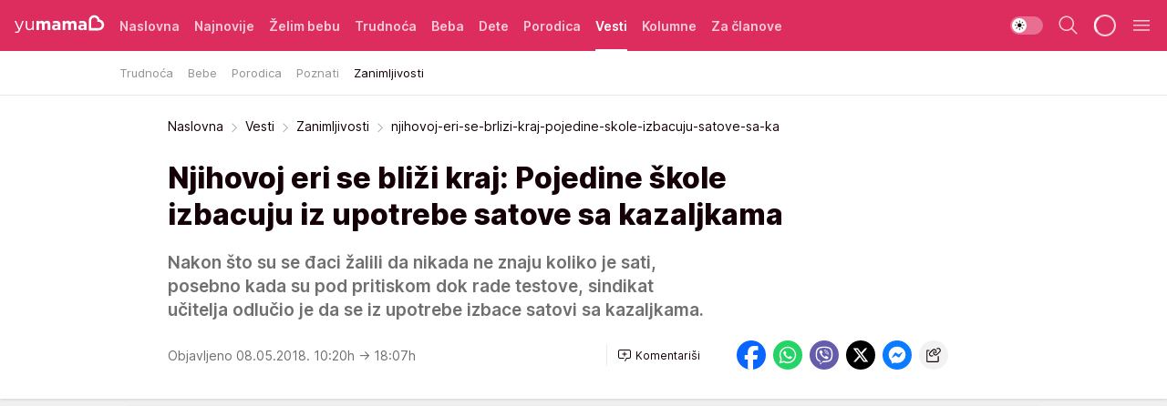

--- FILE ---
content_type: text/html; charset=utf-8
request_url: https://yumama.mondo.rs/vesti/zanimljivosti/a34761/njihovoj-eri-se-brlizi-kraj-pojedine-skole-izbacuju-satove-sa-ka.html
body_size: 36917
content:
<!DOCTYPE html><html  lang="sr"><head><meta charset="utf-8"><meta name="viewport" content="width=device-width, initial-scale=1"><script type="importmap">{"imports":{"#entry":"/_nuxt/entry.6U7h6Sua.js"}}</script><script data-cfasync="false">(function(w,d,s,l,i){w[l]=w[l]||[];w[l].push({'gtm.start':
            new Date().getTime(),event:'gtm.js'});var f=d.getElementsByTagName(s)[0],
            j=d.createElement(s),dl=l!='dataLayer'?'&l='+l:'';j.async=true;j.src=
            'https://www.googletagmanager.com/gtm.js?id='+i+dl;f.parentNode.insertBefore(j,f);
            })(window,document,'script','dataLayer','GTM-KTJZ78Z');</script><script>'use strict';(function(b,t,q,h,c,e,f,r,u,a,v,w,m,k,n,p,l){l=(d,g)=>{m=new URLSearchParams(q.search);m.has(d)?g=m.get(d):b[h]&&b[h].hasOwnProperty(d)&&(g=b[h][d]);return isNaN(+g)?g:+g};l('pjnx',!1)||(b[h]=b[h]||{},b[c]=b[c]||{},b[c][e]=b[c][e]||[],k=d=>{a.b[d]=performance.now();a.b[f](d)},n=(d,g)=>{for(;0<d.length;)g[f](d.shift())},p=()=>{a.p=b[c][e][f];b[c][e][f]=a.s[f].bind(a.s)},a=b["__"+h]={t:l('pjfsto',3E3),m:l('pjfstom',2),s:[()=>{k("s");b[c].pubads().setTargeting('pjpel',a.b)}],f:d=>{a.p&&
                (k('f'+d),b[c][e][f]=a.p,a.p=!1,n(a.s,b[c][e]))},g:()=>{a.p&&p();k('g');a.r=setTimeout(()=>a.f('t'),a.t+a.b.g*a.m)}},b[c][e].shift&&(n(b[c][e],a.s),a.b=[],b[c][e][f](()=>a.g()),p(),k('v'+r)))})(window,document,location,'pubjelly','googletag','cmd','push',4);</script><script src="https://pubjelly.nxjmp.com/a/main/pubjelly.js?key=na" async onerror="__pubjelly.f('e')"></script><link rel="canonical" href="https://yumama.mondo.rs/vesti/zanimljivosti/a34761/njihovoj-eri-se-brlizi-kraj-pojedine-skole-izbacuju-satove-sa-ka.html"><script>var googletag = googletag || {}; googletag.cmd = googletag.cmd || [];</script><script src="https://securepubads.g.doubleclick.net/tag/js/gpt.js" async></script><title>njihovoj-eri-se-brlizi-kraj-pojedine-skole-izbacuju-satove-sa-ka | Yumama</title><script async data-cfasync="false">window.googletag=window.googletag||{},window.googletag.cmd=window.googletag.cmd||[];var packs=window.localStorage.getItem("df_packs"),packsParsed=packs&&JSON.parse(packs)||[];try{var a=window.localStorage.getItem("df_packsx"),s=a&&JSON.parse(a)||[];s.length&&(packsParsed=packsParsed.concat(s),packsParsed=Array.from(new Set(packsParsed)));var r,e=window.localStorage.getItem("df_packsy"),t=(e&&JSON.parse(e)||[]).map(function(a){return a.id});t.length&&(packsParsed=packsParsed.concat(t),packsParsed=Array.from(new Set(packsParsed)))}catch(d){}var standardPacks=window.localStorage.getItem("df_sp"),standardPacksParsed=standardPacks&&JSON.parse(standardPacks)||[];try{var g=window.localStorage.getItem("df_spx"),c=g&&JSON.parse(g)||[];c.length&&(standardPacksParsed=standardPacksParsed.concat(c),standardPacksParsed=Array.from(new Set(standardPacksParsed)));var o,n=window.localStorage.getItem("df_spy"),p=(n&&JSON.parse(n)||[]).map(function(a){return a.id});p.length&&(standardPacksParsed=standardPacksParsed.concat(p),standardPacksParsed=Array.from(new Set(standardPacksParsed)))}catch(P){}var platforms=window.localStorage.getItem("df_pl"),platformsParsed=platforms&&(JSON.parse(platforms)||[]);if(platformsParsed&&platformsParsed.length)for(var i=0;i<platformsParsed.length;i++)1===platformsParsed[i]&&packsParsed?window.googletag.cmd.push(function(){window.googletag.pubads().setTargeting("defractal",packsParsed)}):2===platformsParsed[i]&&packsParsed&&packsParsed.length?(window.midasWidgetTargeting=window.midasWidgetTargeting||{},window.midasWidgetTargeting.targetings=window.midasWidgetTargeting.targetings||[],window.midasWidgetTargeting.targetings.push({defractal:packsParsed})):3===platformsParsed[i]&&standardPacksParsed&&standardPacksParsed.length&&window.googletag.cmd.push(function(){window.googletag.pubads().setTargeting("defractal_sp",standardPacksParsed)});</script><script src="https://cdn.mediaoutcast.com/player/1.15.0/js/mov-init.min.js" async></script><script src="https://cdn.krakenoptimize.com/setup/get/2c3d3670-34bd-47ec-339e-08d9d68e00ed" async body type="text/javascript" data-cfasync="false"></script><script src="https://cdn.defractal.com/scripts/defractal-4-00440016-9DF8-4D73-AF53-4F07BD2C412E.js" async></script><link rel="stylesheet" href="/_nuxt/entry.DSzwiGtr.css" crossorigin><link rel="preload" as="font" href="https://static2yumama.mondo.rs/fonts/Inter.var.woff2" type="font/woff2" crossorigin><link rel="preload" as="font" href="https://static2yumama.mondo.rs/fonts/icomoon/icons.woff" type="font/woff" crossorigin><link rel="preload" as="image" href="https://static2yumama.mondo.rs/api/v3/images/592/1184/43662"><link rel="modulepreload" as="script" crossorigin href="/_nuxt/entry.6U7h6Sua.js"><link rel="preload" as="fetch" fetchpriority="low" crossorigin="anonymous" href="/_nuxt/builds/meta/519b92a0-a0a8-47d2-b9c2-807aea546570.json"><script data-cfasync="false">window.gdprAppliesGlobally=true;(function(){function n(e){if(!window.frames[e]){if(document.body&&document.body.firstChild){var t=document.body;var r=document.createElement("iframe");r.style.display="none";r.name=e;r.title=e;t.insertBefore(r,t.firstChild)}else{setTimeout(function(){n(e)},5)}}}function e(r,a,o,s,c){function e(e,t,r,n){if(typeof r!=="function"){return}if(!window[a]){window[a]=[]}var i=false;if(c){i=c(e,n,r)}if(!i){window[a].push({command:e,version:t,callback:r,parameter:n})}}e.stub=true;e.stubVersion=2;function t(n){if(!window[r]||window[r].stub!==true){return}if(!n.data){return}var i=typeof n.data==="string";var e;try{e=i?JSON.parse(n.data):n.data}catch(t){return}if(e[o]){var a=e[o];window[r](a.command,a.version,function(e,t){var r={};r[s]={returnValue:e,success:t,callId:a.callId};n.source.postMessage(i?JSON.stringify(r):r,"*")},a.parameter)}}const smt=window[r];if(typeof smt!=="function"){window[r]=e;if(window.addEventListener){window.addEventListener("message",t,false)}else{window.attachEvent("onmessage",t)}}}e("__uspapi","__uspapiBuffer","__uspapiCall","__uspapiReturn");n("__uspapiLocator");e("__tcfapi","__tcfapiBuffer","__tcfapiCall","__tcfapiReturn");n("__tcfapiLocator");(function(e){var t=document.createElement("link");t.rel="preconnect";t.as="script";var r=document.createElement("link");r.rel="dns-prefetch";r.as="script";var n=document.createElement("link");n.rel="preload";n.as="script";var i=document.createElement("script");i.id="spcloader";i.type="text/javascript";i["async"]=true;i.charset="utf-8";var a="https://sdk.privacy-center.org/"+e+"/loader.js?target="+document.location.hostname;if(window.didomiConfig&&window.didomiConfig.user){var o=window.didomiConfig.user;var s=o.country;var c=o.region;if(s){a=a+"&country="+s;if(c){a=a+"&region="+c}}}t.href="https://sdk.privacy-center.org/";r.href="https://sdk.privacy-center.org/";n.href=a;i.src=a;var d=document.getElementsByTagName("script")[0];d.parentNode.insertBefore(t,d);d.parentNode.insertBefore(r,d);d.parentNode.insertBefore(n,d);d.parentNode.insertBefore(i,d)})("82d80c84-586b-4519-bdef-240ed8c7f096")})();</script><script data-cfasync="false">function scrollDistance(i,n=66){if(!i||"function"!=typeof i)return;let e,o,t,d;window.addEventListener("scroll",function(l){o||(o=window.pageYOffset),window.clearTimeout(e),e=setTimeout(function(){t=window.pageYOffset,i(d=t-o,o,t),o=null,t=null,d=null},n)},!1)}window.didomiOnReady=window.didomiOnReady||[],window.didomiOnReady.push(function(i){i.notice.isVisible()&&scrollDistance(function(n){parseInt(Math.abs(n),10)>198&&i.notice.isVisible()&&i.setUserAgreeToAll()});if(i.notice.isVisible() && window.innerWidth <= 768){document.body.classList.remove("didomi-popup-open","didomi-popup-open-ios")}if(i.notice.isVisible()){document.querySelector(".didomi-popup").addEventListener("click", e=>{console.log(e)})}});</script><script>window.pp_gemius_identifier = 'nddLo.t0tHaR0oVdngIBGJcgzXYIIo_SbJGyUKkNbJH.m7';
                function gemius_pending(i) { window[i] = window[i] || function () { var x = window[i + '_pdata'] = window[i + '_pdata'] || []; x[x.length] = arguments; }; };
                gemius_pending('gemius_hit'); gemius_pending('gemius_event'); gemius_pending('gemius_init'); gemius_pending('pp_gemius_hit'); gemius_pending('pp_gemius_event'); gemius_pending('pp_gemius_init');
                (function (d, t) {
                    try {
                        var gt = d.createElement(t), s = d.getElementsByTagName(t)[0], l = 'http' + ((location.protocol == 'https:') ? 's' : ''); gt.setAttribute('async', 'async');
                        gt.setAttribute('defer', 'defer'); gt.src = l + '://gars.hit.gemius.pl/xgemius.js'; s.parentNode.insertBefore(gt, s);
                    } catch (e) { }
                })(document, 'script');</script><script>(function(){var dbpr=100;if(Math.random()*100>100-dbpr){var d="dbbRum",w=window,o=document,a=addEventListener,scr=o.createElement("script");scr.async=!0;w[d]=w[d]||[];w[d].push(["presampling",dbpr]);["error","unhandledrejection"].forEach(function(t){a(t,function(e){w[d].push([t,e])});});scr.src="https://cdn.debugbear.com/7cvA2nRRO8aJ.js";o.head.appendChild(scr);}})()</script><meta name="title" content="Njihovoj eri se bliži kraj: Pojedine škole izbacuju iz upotrebe satove sa kazaljkama"><meta hid="description" name="description" content="Nakon što su se đaci žalili da nikada ne znaju koliko je sati, posebno kada su pod pritiskom dok rade testove, sindikat učitelja odlučio je da se iz upotrebe izbace satovi sa kazaljkama."><meta hid="robots" property="robots" content="max-image-preview:large"><meta hid="og:type" property="og:type" content="website"><meta hid="og:title" property="og:title" content="Njihovoj eri se bliži kraj: Pojedine škole izbacuju iz upotrebe satove sa kazaljkama"><meta hid="og:description" property="og:description" content="Nakon što su se đaci žalili da nikada ne znaju koliko je sati, posebno kada su pod pritiskom dok rade testove, sindikat učitelja odlučio je da se iz upotrebe izbace satovi sa kazaljkama."><meta hid="og:image" property="og:image" content="https://static2yumama.mondo.rs/Picture/43662/jpeg/skole_izbacuju_satove_s_kazaljkama_671727922"><meta hid="og:url" property="og:url" content="https://yumama.mondo.rs/vesti/zanimljivosti/a34761/njihovoj-eri-se-brlizi-kraj-pojedine-skole-izbacuju-satove-sa-ka.html"><meta hid="twitter:card" name="twitter:card" content="summary_large_image"><meta hid="twitter:title" name="twitter:title" content="Njihovoj eri se bliži kraj: Pojedine škole izbacuju iz upotrebe satove sa kazaljkama"><meta hid="twitter:description" name="twitter:description" content="Yumama 2023"><meta hid="twitter:image" name="twitter:image" content="https://static2yumama.mondo.rs/Picture/43662/jpeg/skole_izbacuju_satove_s_kazaljkama_671727922"><meta hid="twitter.url" name="twitter.url" content="https://yumama.mondo.rs/vesti/zanimljivosti/a34761/njihovoj-eri-se-brlizi-kraj-pojedine-skole-izbacuju-satove-sa-ka.html"><link rel="icon" type="image/svg+xml" href="/favicons/yumama/icon.svg" sizes="any"><link rel="icon" type="image/png" href="/favicons/yumama/favicon-32x32.png" sizes="32x32"><link rel="icon" type="image/png" href="/favicons/yumama/favicon-128x128.png" sizes="128x128"><link rel="apple-touch-icon" type="image/png" href="/favicons/yumama/favicon-180x180.png" sizes="180x180"><link rel="icon" type="image/png" href="/favicons/yumama/favicon-192x192.png" sizes="192x192"><link rel="icon" type="image/png" href="/favicons/yumama/favicon-512x512.png" sizes="512x512"><link rel="alternate" hreflang="sr" href="https://yumama.mondo.rs/vesti/zanimljivosti/a34761/njihovoj-eri-se-brlizi-kraj-pojedine-skole-izbacuju-satove-sa-ka.html"><link rel="alternate" type="application/rss+xml" title="RSS feed for Naslovna" href="https://yumama.mondo.rs/rss/1/Naslovna"><link rel="alternate" type="application/rss+xml" title="RSS feed for Želim bebu" href="https://yumama.mondo.rs/rss/12/zelim-bebu"><link rel="alternate" type="application/rss+xml" title="RSS feed for Trudnoća" href="https://yumama.mondo.rs/rss/13/trudnoca"><link rel="alternate" type="application/rss+xml" title="RSS feed for Beba" href="https://yumama.mondo.rs/rss/14/beba"><link rel="alternate" type="application/rss+xml" title="RSS feed for Dete" href="https://yumama.mondo.rs/rss/15/dete"><link rel="alternate" type="application/rss+xml" title="RSS feed for Porodica" href="https://yumama.mondo.rs/rss/75/porodica"><link rel="alternate" type="application/rss+xml" title="RSS feed for Vesti" href="https://yumama.mondo.rs/rss/100/vesti"><script type="application/ld+json">{
  "@context": "https://schema.org",
  "@graph": [
    {
      "@type": "NewsMediaOrganization",
      "@id": "https://yumama.mondo.rs/#publisher",
      "name": "Yumama",
      "url": "https://yumama.mondo.rs/",
      "sameAs": [
        "https://www.facebook.com/YuMamaPortal/",
        "https://www.instagram.com/yumama.rs/",
        "https://www.youtube.com/channel/UCgGz9Vaf7dh26U5KrjhIJ1Q"
      ],
      "logo": {
        "@type": "ImageObject",
        "@id": "https://yumama.mondo.rs/#/schema/image/yumamars-logo",
        "url": "https://staticyumama.mondo.rs/Picture/12/png/Group-3199",
        "width": 201,
        "height": 40,
        "caption": "Yumama Logo"
      },
      "image": {
        "@id": "https://yumama.mondo.rs/#/schema/image/yumamars-logo"
      }
    },
    {
      "@type": "WebSite",
      "@id": "https://yumama.mondo.rs/#/schema/website/yumamars",
      "url": "https://yumama.mondo.rs",
      "name": "yumama.rs",
      "publisher": {
        "@id": "https://yumama.mondo.rs/#publisher"
      },
      "potentialAction": {
        "@type": "SearchAction",
        "target": "https://yumama.mondo.rs/search/1/1?q={search_term_string}",
        "query-input": "required name=search_term_string"
      }
    },
    {
      "@type": "WebPage",
      "@id": "https://yumama.mondo.rs/vesti/zanimljivosti/a34761/njihovoj-eri-se-brlizi-kraj-pojedine-skole-izbacuju-satove-sa-ka.html",
      "url": "https://yumama.mondo.rs/vesti/zanimljivosti/a34761/njihovoj-eri-se-brlizi-kraj-pojedine-skole-izbacuju-satove-sa-ka.html",
      "inLanguage": "sr-Latn",
      "breadcrumb": {
        "@id": "https://yumama.mondo.rs/vesti/zanimljivosti/a34761/njihovoj-eri-se-brlizi-kraj-pojedine-skole-izbacuju-satove-sa-ka.html#/schema/breadcrumb/a34761"
      },
      "name": "njihovoj-eri-se-brlizi-kraj-pojedine-skole-izbacuju-satove-sa-ka | Vesti | Zanimljivosti",
      "isPartOf": {
        "@id": "https://yumama.mondo.rs/#/schema/website/yumamars"
      },
      "datePublished": "2018-05-08T10:20:00+02:00",
      "dateModified": "2018-05-08T18:07:23+02:00",
      "description": "Nakon što su se đaci žalili da nikada ne znaju koliko je sati, posebno kada su pod pritiskom dok rade testove, sindikat učitelja odlučio je da se iz upotrebe izbace satovi sa kazaljkama."
    },
    {
      "@type": [
        "Article",
        "NewsArticle"
      ],
      "@id": "https://yumama.mondo.rs/vesti/zanimljivosti/a34761/njihovoj-eri-se-brlizi-kraj-pojedine-skole-izbacuju-satove-sa-ka.html#/schema/article/a34761",
      "headline": "Njihovoj eri se bliži kraj: Pojedine škole izbacuju iz upotrebe satove sa kazaljkama",
      "description": "Nakon što su se đaci žalili da nikada ne znaju koliko je sati, posebno kada su pod pritiskom dok rade testove, sindikat učitelja odlučio je da se iz upotrebe izbace satovi sa kazaljkama.",
      "isPartOf": {
        "@id": "https://yumama.mondo.rs/vesti/zanimljivosti/a34761/njihovoj-eri-se-brlizi-kraj-pojedine-skole-izbacuju-satove-sa-ka.html"
      },
      "mainEntityOfPage": {
        "@id": "https://yumama.mondo.rs/vesti/zanimljivosti/a34761/njihovoj-eri-se-brlizi-kraj-pojedine-skole-izbacuju-satove-sa-ka.html"
      },
      "datePublished": "2018-05-08T10:20:00+02:00",
      "dateModified": "2018-05-08T18:07:23+02:00",
      "image": [
        {
          "@context": "http://schema.org",
          "@type": "ImageObject",
          "width": 1200,
          "height": 675,
          "description": "njihovoj-eri-se-brlizi-kraj-pojedine-skole-izbacuju-satove-sa-ka",
          "url": "https://static2yumama.mondo.rs/Picture/43662/jpeg/skole_izbacuju_satove_s_kazaljkama_671727922"
        },
        {
          "@context": "http://schema.org",
          "@type": "ImageObject",
          "width": 1200,
          "height": 1200,
          "description": "njihovoj-eri-se-brlizi-kraj-pojedine-skole-izbacuju-satove-sa-ka",
          "url": "https://static2yumama.mondo.rs/MediumImage/43662/jpeg/skole_izbacuju_satove_s_kazaljkama_671727922"
        },
        {
          "@context": "http://schema.org",
          "@type": "ImageObject",
          "width": 1200,
          "height": 900,
          "description": "njihovoj-eri-se-brlizi-kraj-pojedine-skole-izbacuju-satove-sa-ka",
          "url": "https://static2yumama.mondo.rs/Thumbnail/43662/jpeg/skole_izbacuju_satove_s_kazaljkama_671727922"
        }
      ],
      "keywords": [
        "obrazovanje",
        "zidni sat",
        "sat",
        "škola",
        "velika britanija"
      ],
      "author": [
        {
          "@type": "Person",
          "url": "https://yumama.mondo.rs/journalist25/Milana-Petrovic",
          "name": "Milana Petrović"
        }
      ],
      "publisher": {
        "@id": "https://yumama.mondo.rs/#publisher"
      },
      "isAccessibleForFree": "True"
    },
    {
      "@type": "BreadcrumbList",
      "@id": "https://yumama.mondo.rs/vesti/zanimljivosti/a34761/njihovoj-eri-se-brlizi-kraj-pojedine-skole-izbacuju-satove-sa-ka.html#/schema/breadcrumb/a34761",
      "itemListElement": [
        {
          "@type": "ListItem",
          "position": 1,
          "item": {
            "@type": "WebPage",
            "@id": "https://yumama.mondo.rs/vesti",
            "url": "https://yumama.mondo.rs/vesti",
            "name": "Vesti"
          }
        },
        {
          "@type": "ListItem",
          "position": 2,
          "item": {
            "@type": "WebPage",
            "@id": "https://yumama.mondo.rs/vesti/zanimljivosti",
            "url": "https://yumama.mondo.rs/vesti/zanimljivosti",
            "name": "Zanimljivosti"
          }
        },
        {
          "@type": "ListItem",
          "position": 3,
          "item": {
            "@id": "https://yumama.mondo.rs/vesti/zanimljivosti/a34761/njihovoj-eri-se-brlizi-kraj-pojedine-skole-izbacuju-satove-sa-ka.html",
            "name": "njihovoj-eri-se-brlizi-kraj-pojedine-skole-izbacuju-satove-sa-ka | Vesti | Zanimljivosti"
          }
        }
      ]
    }
  ]
}</script><script type="module" src="/_nuxt/entry.6U7h6Sua.js" crossorigin></script></head><body><div id="__nuxt"><div><div class="main light yumama page-has-submenu" style=""><!----><header class="header has-submenu"><div class="container"><div class="header__content_wrap"><div class="header__content"><div class="header-logo"><a href="/" class="" title="Yumama"><div class="header-logo__wrap"><svg class="logo-dimensions header-logo__image"><use xlink:href="/img/logo/yumama.svg?v=28112025#logo-light"></use></svg><span class="header-logo__span">Yumama</span></div></a></div><!--[--><nav class="header-navigation"><div class="header-navigation__wrap"><ul class="header-navigation__list"><!--[--><li class="js_item_1 header-navigation__list-item"><!--[--><a href="/" class="has-no-background"><span style=""><!----><span>Naslovna</span></span></a><!--]--><!--[--><!--]--></li><li class="js_item_126 header-navigation__list-item"><!--[--><a href="/Najnovije" class="has-no-background"><span style=""><!----><span>Najnovije</span></span></a><!--]--><!--[--><!--]--></li><li class="js_item_12 header-navigation__list-item"><!--[--><a href="/zelim-bebu" class="has-no-background"><span style=""><!----><span>Želim bebu</span></span></a><!--]--><!--[--><!--]--></li><li class="js_item_13 header-navigation__list-item"><!--[--><a href="/trudnoca" class="has-no-background"><span style=""><!----><span>Trudnoća</span></span></a><!--]--><!--[--><!--]--></li><li class="js_item_14 header-navigation__list-item"><!--[--><a href="/beba" class="has-no-background"><span style=""><!----><span>Beba</span></span></a><!--]--><!--[--><!--]--></li><li class="js_item_15 header-navigation__list-item"><!--[--><a href="/dete" class="has-no-background"><span style=""><!----><span>Dete</span></span></a><!--]--><!--[--><!--]--></li><li class="js_item_75 header-navigation__list-item"><!--[--><a href="/porodica" class="has-no-background"><span style=""><!----><span>Porodica</span></span></a><!--]--><!--[--><!--]--></li><li class="js_item_100 is-active header-navigation__list-item"><!--[--><a href="/vesti" class="has-no-background"><span style=""><!----><span>Vesti</span></span></a><!--]--><!--[--><nav class="header__subnavigation isArticle"><div class="header-subnavigation__wrap"><ul class="header-subnavigation__list"><!--[--><li class="js_item_109 header-subnavigation__list-item"><!--[--><a href="/vesti/trudnoca" class="has-no-background"><span style=""><!----><span>Trudnoća</span></span></a><!----><!--]--></li><li class="js_item_110 header-subnavigation__list-item"><!--[--><a href="/vesti/bebe" class="has-no-background"><span style=""><!----><span>Bebe</span></span></a><!----><!--]--></li><li class="js_item_111 header-subnavigation__list-item"><!--[--><a href="/vesti/porodica" class="has-no-background"><span style=""><!----><span>Porodica</span></span></a><!----><!--]--></li><li class="js_item_112 header-subnavigation__list-item"><!--[--><a href="/vesti/poznati" class="has-no-background"><span style=""><!----><span>Poznati</span></span></a><!----><!--]--></li><li class="is-active js_item_101 header-subnavigation__list-item"><!--[--><a href="/vesti/zanimljivosti" class="has-no-background"><span style=""><!----><span>Zanimljivosti</span></span></a><!----><!--]--></li><!--]--></ul><span class="is-hidden header-navigation__list-item is-view-more"><span class="">Još</span> <i class="icon-overflow-menu--vertical view-more-icon" aria-hidden="true"></i><ul class="is-hidden header-subnavigation__children"><!--[--><!--]--></ul></span></div></nav><!--]--></li><li class="js_item_82 header-navigation__list-item"><!--[--><a href="/kolumne" class="has-no-background"><span style=""><!----><span>Kolumne</span></span></a><!--]--><!--[--><!--]--></li><li class="js_item_97 header-navigation__list-item"><!--[--><a href="/za-clanove" class="has-no-background"><span style=""><!----><span>Za članove</span></span></a><!--]--><!--[--><!--]--></li><!--]--></ul></div><span class="is-hidden header-navigation__list-item is-view-more">Još <i class="icon-overflow-menu--vertical view-more-icon" aria-hidden="true"></i><ul class="is-hidden header-subnavigation__children"><!--[--><!--]--></ul></span><!--[--><!--]--></nav><!--]--><div class="header-extra"><div class="theme-toggle theme-toggle--light"><div class="icon-wrap icon-wrap_light"><i class="icon icon-light--filled" aria-hidden="true"></i></div><div class="icon-wrap icon-wrap_asleep"><i class="icon icon-asleep--filled" aria-hidden="true"></i></div></div><div class="header-extra__icon"><i class="icon-search" aria-hidden="true"></i><div class="header-search"><div class="header-search-wrap"><form><input type="text" class="input" placeholder=" Pretraži Yumamu"><!----></form><div class="header-search__close"><i aria-hidden="true" class="icon icon-close"></i></div></div></div></div><div class="header-extra__icon" style="display:none;"><i class="icon-headphones-custom" aria-hidden="true"></i></div><!--[--><div class="header-extra__icon isSpinner"><div class="spinner" data-v-eba6742f></div></div><!--]--><div class="header-extra__icon" style="display:none;"><i class="icon-notification" aria-hidden="true"></i></div><div class="header-extra__icon header-extra__menu"><i class="icon-menu" aria-hidden="true"></i></div><!--[--><div class="navigation-drawer" style="right:-100%;"><div class="navigation-drawer__header"><div class="navigation-drawer__logo"><svg class="navigation-drawer__logo_image"><use xlink:href="/img/logo/yumama.svg?v=28112025#logo-drawer-light"></use></svg></div><div class="navigation-drawer__close"><i class="icon-close" aria-hidden="true"></i></div></div><div class="navigation-drawer__tabs"><span class="is-active">Kategorije</span><span class="">Ostalo</span></div><!----><div class="navigation-drawer__footer"><ul class="social-menu__list"><!--[--><li class="social-menu__list-item"><a href="https://www.facebook.com/YuMamaPortal/" target="_blank" rel="noopener" aria-label="Facebook"><i class="icon-logo--facebook social-menu__list-icon" aria-hidden="true"></i></a></li><li class="social-menu__list-item"><a href="https://www.instagram.com/yumama.rs/?hl=en" target="_blank" rel="noopener" aria-label="Instagram"><i class="icon-logo--instagram social-menu__list-icon" aria-hidden="true"></i></a></li><li class="social-menu__list-item"><a href="https://yumama.mondo.rs/rss-feed" target="_blank" rel="noopener" aria-label="RSS"><i class="icon-logo--rss social-menu__list-icon" aria-hidden="true"></i></a></li><!--]--></ul></div></div><!--]--></div></div></div></div></header><div class="generic-page" data-v-b527da3b><div class="main-container wallpaper-helper" data-v-b527da3b data-v-fdf9347c><!--[--><!----><!--[--><div class="wallpaper-wrapper" data-v-fdf9347c><div class="container"><div id="wallpaper-left" class="wallpaper-left wallpaper-watch"></div><div id="wallpaper-right" class="wallpaper-right wallpaper-watch"></div></div></div><div class="main_wrapper" data-v-fdf9347c><div class="container" data-v-fdf9347c><div id="wallpaper-top" class="wallpaper-top"></div></div><div class="article-header" data-v-fdf9347c data-v-86095f06><div class="article-header-wrap" data-v-86095f06><div class="article-header-container" data-v-86095f06><div class="breadcrumbs-wrap" data-v-86095f06 data-v-77f0710d><div class="breadcrumbs" data-v-77f0710d><a href="/" class="breadcrumbs-link" data-v-77f0710d>Naslovna</a><!--[--><div class="breadcrumbs-icon-container" data-v-77f0710d><i class="icon-chevron--right" aria-hidden="true" data-v-77f0710d></i><a href="/vesti" class="breadcrumbs-link" data-v-77f0710d>Vesti</a></div><div class="breadcrumbs-icon-container" data-v-77f0710d><i class="icon-chevron--right" aria-hidden="true" data-v-77f0710d></i><a href="/vesti/zanimljivosti" class="breadcrumbs-link" data-v-77f0710d>Zanimljivosti</a></div><div class="breadcrumbs-icon-container" data-v-77f0710d><i class="icon-chevron--right" aria-hidden="true" data-v-77f0710d></i><span class="breadcrumbs-title" data-v-77f0710d>njihovoj-eri-se-brlizi-kraj-pojedine-skole-izbacuju-satove-sa-ka</span></div><!--]--></div></div><div class="article-header-labels" data-v-86095f06 data-v-4f4997d9><!----><!----><!----><!----><!----></div><h1 class="article-header-title" data-v-86095f06>Njihovoj eri se bliži kraj: Pojedine škole izbacuju iz upotrebe satove sa kazaljkama</h1><strong class="article-header-lead" data-v-86095f06>Nakon što su se đaci žalili da nikada ne znaju koliko je sati, posebno kada su pod pritiskom dok rade testove, sindikat učitelja odlučio je da se iz upotrebe izbace satovi sa kazaljkama.</strong><!----><!----><div class="article-header-author-share" data-v-86095f06><div class="article-header-author-comments" data-v-86095f06><div class="article-header-author-date" data-v-86095f06><!----><div class="article-header-date" datetime="2018-05-08T10:20:00" data-v-86095f06><time class="article-header-date-published" data-v-86095f06>Objavljeno 08.05.2018. 10:20h  </time><time class="article-header-date-edited" datetime="2018-05-08T18:07:23" data-v-86095f06> → 18:07h</time></div></div><div class="article-engagement-bar" data-v-86095f06 data-v-c0f3996a><div class="card-engagement-bar card-engagement-bar-wrap" data-v-c0f3996a><div class="card-engagement-bar__left"><!----><!----><!----><div role="button" class="btn"><!--[--><i class="icon-add-comment"></i><span class="text-add-comment">Komentariši</span><!--]--></div></div><!----></div></div></div><div class="article-exposed-share" data-v-86095f06 data-v-5d9026f4><div class="tooltip-box card-share-wrap" data-v-5d9026f4 data-v-2f96c82c><!--[--><!--[--><a role="button" class="tooltip-box__item facebook" data-v-2f96c82c><svg viewBox="0 0 32 32" class="icon facebook" data-v-2f96c82c><use xlink:href="/img/sprite-shares-02042025.svg#facebook-sign" data-v-2f96c82c></use></svg></a><!--]--><!--[--><a role="button" class="tooltip-box__item whatsapp" data-v-2f96c82c><svg viewBox="0 0 24 24" class="icon whatsapp" data-v-2f96c82c><use xlink:href="/img/sprite-shares-02042025.svg#whatsapp" data-v-2f96c82c></use></svg></a><!--]--><!--[--><a role="button" class="tooltip-box__item viber" data-v-2f96c82c><svg viewBox="0 0 24 24" class="icon viber" data-v-2f96c82c><use xlink:href="/img/sprite-shares-02042025.svg#viber" data-v-2f96c82c></use></svg></a><!--]--><!--[--><a role="button" class="tooltip-box__item twitter" data-v-2f96c82c><svg viewBox="0 0 24 24" class="icon twitter" data-v-2f96c82c><use xlink:href="/img/sprite-shares-02042025.svg#twitter" data-v-2f96c82c></use></svg></a><!--]--><!--[--><a role="button" class="tooltip-box__item messenger" data-v-2f96c82c><svg viewBox="0 0 24 24" class="icon messenger" data-v-2f96c82c><use xlink:href="/img/sprite-shares-02042025.svg#messenger" data-v-2f96c82c></use></svg></a><!--]--><!--]--><a role="button" class="tooltip-box__item copy-link" data-v-2f96c82c><svg viewBox="0 0 24 24" class="icon copy-link" data-v-2f96c82c><use xlink:href="/img/sprite-shares-02042025.svg#copy--link-adapted" data-v-2f96c82c></use></svg></a></div></div></div></div></div></div><div class="container" data-v-fdf9347c><!--[--><!--[--><!----><!--]--><!--[--><div class="container placeholder250px gptArticleTop" data-v-fdf9347c><div class="gpt-ad-banner"><div position="0" lazy="false"></div></div></div><!--]--><!--[--><div class="article-main" data-v-fdf9347c><div class="is-main article-content with-sidebar" data-v-1df6af20><div class="full-width" data-v-1df6af20><div class="sticky-scroll-container isSticky" data-v-1df6af20><!--[--><!--[--><div class="generic-component" data-v-1df6af20 data-v-a3833593><!--[--><article class="" data-v-a3833593><!--[--><div class="article-big-image" data-v-ae381be6><figure class="big-image-container" data-v-ae381be6><div class="card-image-container big-image-container__image" style="aspect-ratio:1.5;" data-v-ae381be6 data-v-ecf0a92a><picture class="" data-v-ecf0a92a><!--[--><source media="(max-width: 1023px)" srcset="https://static2yumama.mondo.rs/api/v3/images/592/1184/43662,
https://static2yumama.mondo.rs/api/v3/images/960/1920/43662 1.5x" data-v-ecf0a92a><source media="(min-width: 1024px)" srcset="https://static2yumama.mondo.rs/api/v3/images/960/1920/43662" data-v-ecf0a92a><!--]--><img src="https://static2yumama.mondo.rs/api/v3/images/592/1184/43662" srcset="https://static2yumama.mondo.rs/api/v3/images/592/1184/43662,
https://static2yumama.mondo.rs/api/v3/images/960/1920/43662 1.5x" alt="" class="" style="" data-v-ecf0a92a></picture></div><figcaption class="big-image-source" data-v-ae381be6><!----><span class="big-image-source-copy" data-v-ae381be6>Foto:&nbsp;Foto: Shutterstock</span></figcaption></figure></div><!--]--><!--[--><!--]--><div class="article-body"><!--[--><!--]--><!--[--><!--]--><!--[--><!--[--><!--[--><div class="article-rte" document-template="NewsArticle"> <p>Neke britanske škole odlučile su da izbace klasične satove s kazaljkama iz ispitnih dvorana, jer deca ne znaju da gledaju na sat.</p> </div><!--]--><!--[--><!--]--><!--]--><!--[--><!--[--><div class="article-rte paragrafNumber_2" document-template="NewsArticle"> <p>Malkom Trobe iz sindikata učitelja rekao je kako su počeli da ugrađuju digitalne satove u školama nakon što su se đaci žalili da ne znaju koliko je sati.</p> </div><!--]--><!--[--><!--]--><!--]--><!--[--><!--[--><div class="article-rte paragrafNumber_3" document-template="NewsArticle"> <p>"Neizbežno je da će škole pokušati napraviti sve kako bi deca bila što opuštenija. Korišćenje digitalnih satova u stvari ima i veliku prednost u ispitnim dvoranama jer je puno teže pogrešiti sa digitalnim satom kad radite protiv vremena", rekao je Trob. Dodaje kako su današnje generacije dece naviknute na digitalni prikaz vremena na svojim telefonima , pa i da je gotovo sve što ih okružuje digitalno.</p> </div><!--]--><!--[--><!--]--><!--]--><!--[--><!--[--><div class="article-ad" document-template="NewsArticle"><!----><div class="midas-intext"><div id="midasWidget__11217"></div></div></div><!--]--><!--[--><!--]--><!--]--><!--[--><!--[--><div class="related-news__wrap" document-template="NewsArticle" data-v-6784d22a><span class="related-news__block-title" data-v-6784d22a>Povezane vesti</span><!--[--><!--[--><a href="/a16402/" class="related-news__link" data-v-6784d22a><span class="related-news__content" data-v-6784d22a><span class="related-news__text-content" data-v-6784d22a><span class="related-news__label-wrap" data-v-6784d22a><span class="related-news__label" data-v-6784d22a>Razvoj deteta</span></span><span class="related-news__title" data-v-6784d22a>Kako da naučite dete da gleda na sat?</span></span><figure class="related-news__image" data-v-6784d22a><div class="card-image-container" data-v-6784d22a data-v-ecf0a92a><picture class="" data-v-ecf0a92a><!--[--><source media="(max-width: 1023px)" srcset="https://static2yumama.mondo.rs/api/v3/images/212/424/7597" data-v-ecf0a92a><source media="(min-width: 1024px)" srcset="https://static2yumama.mondo.rs/api/v3/images/212/424/7597" data-v-ecf0a92a><!--]--><img src="https://static2yumama.mondo.rs/api/v3/images/212/424/7597" srcset="https://static2yumama.mondo.rs/api/v3/images/212/424/7597" alt="" class="" loading="lazy" style="" data-v-ecf0a92a></picture></div></figure></span><!----></a><!--]--><!--]--></div><!--]--><!--[--><!--]--><!--]--><!--[--><!--[--><div class="article-rte" document-template="NewsArticle"> <p>Neki direktori škola komentarisali su kako su se na to odlučili kad su uočili da se deca muče sa satovima iako se pretpostavlja da je to stvar koju su usvojili.</p> </div><!--]--><!--[--><!--]--><!--]--><!--[--><!--[--><div class="article-rte" document-template="NewsArticle"> <p>"Možda je i malo tužno da deca koja idu na sledeću fazu školovanja ne znaju da gledaju na sat", rekao je Trob.</p> </div><!--]--><!--[--><!--]--><!--]--><!--[--><!--[--><div class="article-rte" document-template="NewsArticle"> <p>Naravno, ovo je izazvalo i lavinu "online" reakcija ljudi kojima je potpuno neshvatljivo da je deci to postalo problem.</p> </div><!--]--><!--[--><!--]--><!--]--><!--[--><!--[--><div class="article-rte" document-template="NewsArticle"> <p>Ovo nije jedini problem koji donosi tehnologija. Pedijatri su tako upozorili i na to kako deci postaje teže da drže olovke zbog korišćenja tehnologije.</p> </div><!--]--><!--[--><!--]--><!--]--><!--[--><!--[--><div class="article-rte" document-template="NewsArticle"> <p>"Da bi mogli da zahvate olovku i koristiti se njome, treba da imaju snažnu kontrolu nad mišićima u prstu. Deci treba dati dovoljno prilike da razviju te veštine", rekla je pedijatar Seli Pejn.</p> </div><!--]--><!--[--><!--]--><!--]--><!--[--><!--[--><div class="related-news__wrap" document-template="NewsArticle" data-v-6784d22a><span class="related-news__block-title" data-v-6784d22a>Povezane vesti</span><!--[--><!--[--><a href="/a28191/" class="related-news__link" data-v-6784d22a><span class="related-news__content" data-v-6784d22a><span class="related-news__text-content" data-v-6784d22a><span class="related-news__label-wrap" data-v-6784d22a><span class="related-news__label" data-v-6784d22a>Nataša D. Čabarkapa</span></span><span class="related-news__title" data-v-6784d22a>Grafomotorika: Kako naučiti dete da pravilno drži olovku</span></span><figure class="related-news__image" data-v-6784d22a><div class="card-image-container" data-v-6784d22a data-v-ecf0a92a><picture class="" data-v-ecf0a92a><!--[--><source media="(max-width: 1023px)" srcset="https://static2yumama.mondo.rs/api/v3/images/212/424/33304" data-v-ecf0a92a><source media="(min-width: 1024px)" srcset="https://static2yumama.mondo.rs/api/v3/images/212/424/33304" data-v-ecf0a92a><!--]--><img src="https://static2yumama.mondo.rs/api/v3/images/212/424/33304" srcset="https://static2yumama.mondo.rs/api/v3/images/212/424/33304" alt="" class="" loading="lazy" style="" data-v-ecf0a92a></picture></div></figure></span><!----></a><!--]--><!--]--></div><!--]--><!--[--><!--]--><!--]--><!--]--><!----><!--[--><!--]--></div><!----><!----></article><!--]--></div><!--]--><!--[--><div class="generic-component" data-v-1df6af20 data-v-a3833593><!--[--><div class="article-progression" data-v-a3833593 data-v-d6eb61a3><a href="/vesti/porodica/a34772/talija-zivot-uzivo-carpe-diem-o-proslim-vremenima-sa-junakinjom.html" class="article-progression__link" data-v-d6eb61a3><span class="arrow is-left" data-v-d6eb61a3></span>Prethodna vest</a><a href="/vesti/porodica/a34744/nina-jankovic-odusevila-dirljivom-fotografijom-tatini-zagrljaji.html" class="article-progression__link" data-v-d6eb61a3><span class="arrow is-right" data-v-d6eb61a3></span>Sledeća vest</a></div><!--]--></div><!--]--><!--[--><div class="generic-component" data-v-1df6af20 data-v-a3833593><!--[--><section class="article-tags" data-v-a3833593 data-v-0c543b8f><div class="article-tags__title" data-v-0c543b8f>Tagovi</div><ul class="article-tags__list" data-v-0c543b8f><!--[--><li class="article-tags__tag" data-v-0c543b8f><a href="/tag608/Obrazovanje/1" class="article-tags__tag-link" data-v-0c543b8f>Obrazovanje</a></li><li class="article-tags__tag" data-v-0c543b8f><a href="/tag2601/Zidni-sat/1" class="article-tags__tag-link" data-v-0c543b8f>Zidni sat</a></li><li class="article-tags__tag" data-v-0c543b8f><a href="/tag2600/Sat/1" class="article-tags__tag-link" data-v-0c543b8f>Sat</a></li><li class="article-tags__tag" data-v-0c543b8f><a href="/tag33/skola/1" class="article-tags__tag-link" data-v-0c543b8f>škola</a></li><li class="article-tags__tag" data-v-0c543b8f><a href="/tag985/Velika-Britanija/1" class="article-tags__tag-link" data-v-0c543b8f>Velika Britanija</a></li><!--]--></ul></section><!--]--></div><!--]--><!--[--><div class="generic-component" data-v-1df6af20 data-v-a3833593><!--[--><section class="article-communities" data-v-a3833593 data-v-5bc7a5a9><div class="article-communities-header" data-v-5bc7a5a9><span class="article-communities-title" data-v-5bc7a5a9>Budi deo Yumama zajednice.</span></div><ul class="article-communities-list" data-v-5bc7a5a9><!--[--><li class="article-communities-list-item" data-v-5bc7a5a9><a href="https://www.facebook.com/YuMamaPortal/" target="_blank" rel="noopener" aria-label="Facebook" class="facebook" data-v-5bc7a5a9><svg viewBox="0 0 24 24" class="icon" data-v-5bc7a5a9><use xlink:href="/img/sprite-shares-02042025.svg#facebook-monochrome" data-v-5bc7a5a9></use></svg><span class="article-communities-list-item-name" data-v-5bc7a5a9>Facebook</span></a></li><li class="article-communities-list-item" data-v-5bc7a5a9><a href="https://www.instagram.com/yumama.rs/?hl=en" target="_blank" rel="noopener" aria-label="Instagram" class="instagram" data-v-5bc7a5a9><svg viewBox="0 0 24 24" class="icon" data-v-5bc7a5a9><use xlink:href="/img/sprite-shares-02042025.svg#instagram" data-v-5bc7a5a9></use></svg><span class="article-communities-list-item-name" data-v-5bc7a5a9>Instagram</span></a></li><!--]--></ul></section><!--]--></div><!--]--><!--[--><div class="generic-component isSticky isBottom" data-v-1df6af20 data-v-a3833593><!--[--><div class="article-engagement-bar" data-v-a3833593 data-v-c0f3996a><div class="card-engagement-bar card-engagement-bar-wrap" data-v-c0f3996a><div class="card-engagement-bar__left"><div role="button" class="btn"><i class="icon-thumbs-up"></i><!----><!----><!----><!--[-->Reaguj<!--]--></div><!----><div class="card-divider card-divider-wrap"></div><div role="button" class="btn"><!--[--><i class="icon-add-comment"></i><span class="text-add-comment">Komentariši</span><!--]--></div></div><div class="inArticle card-engagement-bar__right"><div class="card-divider card-divider-wrap"></div><span role="button" aria-label="share" class="btn--round"><i class="icon-share"></i></span><!----></div></div></div><!--]--></div><!--]--><!--]--></div></div></div><aside class="article-sidebar" data-v-1d5f7d48><div class="scroll-reference-start isSticky" data-v-1d5f7d48><!--[--><div class="generic-component" data-v-1d5f7d48 data-v-a3833593><!--[--><div class="container placeholder600px" data-v-a3833593><div class="gpt-ad-banner"><div position="0" lazy="false"></div></div></div><!--]--></div><div class="generic-component" data-v-1d5f7d48 data-v-a3833593><!--[--><div class="latest-news-acl" data-v-a3833593 data-v-cea0f783><div class="latest-news-list-feed" data-v-cea0f783><div class="news-feed" data-v-cea0f783 data-v-8cf1da25><!--[--><div class="card-header card-header-wrap card-header-wrap" data-v-8cf1da25 data-v-57c342d2><!----><span class="card-header__title" data-v-57c342d2>Najnovije</span><a href="/Najnovije" class="card-header__icon" data-v-57c342d2><i class="icon-arrow--right" data-v-57c342d2></i></a></div><!--]--><div class="" data-v-8cf1da25><!--[--><!--[--><!----><div class="feed-list-item" data-v-8cf1da25><div class="card-divider card-divider-wrap card-divider" data-v-8cf1da25 data-v-49e31b96></div><div class="card card-wrap type-news-card-c-simple" data-v-8cf1da25 data-v-d3260d91><a href="/dete/ucenje-igra/a57065/zasto-roditelji-ne-vole-da-se-igraju-sa-decom.html" class="card-link" rel="rel"><!--[--><!--[--><!--]--><div class="card-content"><div class="card-text-content"><!--[--><div class="card-labels-wrap is-visible-desktop" data-v-d3260d91><div class="card-labels" data-v-d3260d91 data-v-6ed27fdc><!----><!----><!----><!----><!----><!----><!----><!----><div class="is-secondary card-label card-label-wrap" data-v-6ed27fdc data-v-d3a173a3><!----><!----><span class="label-text" data-v-d3a173a3>Učenje i igra</span></div><!----><!----></div></div><!--]--><!--[--><div class="card-title hasAltTime" data-v-d3260d91><!----><h2 class="title isTitleLighter" data-v-d3260d91>Zašto roditelji ne vole da se igraju sa decom? Mama i sociološkinja objasnila, pa dala savet šta umesto toga</h2></div><div class="alt-time" data-v-d3260d91><div class="is-secondary-alt card-label card-label-wrap" data-v-d3260d91 data-v-d3a173a3><!----><!----><span class="label-text" data-v-d3a173a3>Pre 1 h</span></div></div><!--]--><!--[--><!--]--><!--[--><!--]--><!----></div><!--[--><!--]--></div><!----><!--]--></a><!--[--><!--]--><!----></div></div><!----><!--]--><!--[--><!----><div class="feed-list-item" data-v-8cf1da25><div class="card-divider card-divider-wrap card-divider" data-v-8cf1da25 data-v-49e31b96></div><div class="card card-wrap type-news-card-c-simple" data-v-8cf1da25 data-v-d3260d91><a href="/vesti/bebe/a57063/ispovest-zene-koja-je-bila-dadilja-lutki.html" class="card-link" rel="rel"><!--[--><!--[--><!--]--><div class="card-content"><div class="card-text-content"><!--[--><div class="card-labels-wrap is-visible-desktop" data-v-d3260d91><div class="card-labels" data-v-d3260d91 data-v-6ed27fdc><!----><!----><!----><!----><!----><!----><!----><!----><div class="is-secondary card-label card-label-wrap" data-v-6ed27fdc data-v-d3a173a3><!----><!----><span class="label-text" data-v-d3a173a3>Bebe</span></div><!----><!----></div></div><!--]--><!--[--><div class="card-title hasAltTime" data-v-d3260d91><!----><h2 class="title isTitleLighter" data-v-d3260d91>Prijavila sam se da čuvam bebu, pa doživela šok: Sada sam u dilemi da li da idem opet, šta biste vi uradili?</h2></div><div class="alt-time" data-v-d3260d91><div class="is-secondary-alt card-label card-label-wrap" data-v-d3260d91 data-v-d3a173a3><!----><!----><span class="label-text" data-v-d3a173a3>Pre 3 h</span></div></div><!--]--><!--[--><!--]--><!--[--><!--]--><!----></div><!--[--><!--]--></div><!----><!--]--></a><!--[--><!--]--><!----></div></div><!----><!--]--><!--[--><!----><div class="feed-list-item" data-v-8cf1da25><div class="card-divider card-divider-wrap card-divider" data-v-8cf1da25 data-v-49e31b96></div><div class="card card-wrap type-news-card-c-simple" data-v-8cf1da25 data-v-d3260d91><a href="/porodica/zivot-porodice/a57062/zena-iz-finske-se-udala-za-coveka-u-valjevu-s-kojim-gaji-ovce.html" class="card-link" rel="rel"><!--[--><!--[--><!--]--><div class="card-content"><div class="card-text-content"><!--[--><div class="card-labels-wrap is-visible-desktop" data-v-d3260d91><div class="card-labels" data-v-d3260d91 data-v-6ed27fdc><!----><!----><!----><!----><!----><!----><!----><!----><div class="is-secondary card-label card-label-wrap" data-v-6ed27fdc data-v-d3a173a3><!----><!----><span class="label-text" data-v-d3a173a3>Život porodice</span></div><!----><!----></div></div><!--]--><!--[--><div class="card-title hasAltTime" data-v-d3260d91><!----><h2 class="title isTitleLighter" data-v-d3260d91>Finkinja gaji ovce u selu kod Valjeva: Udala se za Ivana, rodila mu troje dece i promenila život iz korena</h2></div><div class="alt-time" data-v-d3260d91><div class="is-secondary-alt card-label card-label-wrap" data-v-d3260d91 data-v-d3a173a3><!----><!----><span class="label-text" data-v-d3a173a3>Pre 4 h</span></div></div><!--]--><!--[--><!--]--><!--[--><!--]--><!----></div><!--[--><!--]--></div><!----><!--]--></a><!--[--><!--]--><!----></div></div><!----><!--]--><!--[--><!----><div class="feed-list-item" data-v-8cf1da25><div class="card-divider card-divider-wrap card-divider" data-v-8cf1da25 data-v-49e31b96></div><div class="card card-wrap type-news-card-c-simple" data-v-8cf1da25 data-v-d3260d91><a href="/vesti/poznati/a57061/pevacica-dobila-dete-preko-surogat-majke-a-zene-u-srbiji-pobesnele.html" class="card-link" rel="rel"><!--[--><!--[--><!--]--><div class="card-content"><div class="card-text-content"><!--[--><div class="card-labels-wrap is-visible-desktop" data-v-d3260d91><div class="card-labels" data-v-d3260d91 data-v-6ed27fdc><!----><!----><!----><!----><!----><!----><!----><!----><div class="is-secondary card-label card-label-wrap" data-v-6ed27fdc data-v-d3a173a3><!----><!----><span class="label-text" data-v-d3a173a3>Poznati</span></div><!----><!----></div></div><!--]--><!--[--><div class="card-title hasAltTime" data-v-d3260d91><!----><h2 class="title isTitleLighter" data-v-d3260d91>&quot;Platila sirotinji da joj pozajmi matericu&quot;: Pevačica dobila dete uz pomoć surogat majke, Srpkinje pobesnele</h2></div><div class="alt-time" data-v-d3260d91><div class="is-secondary-alt card-label card-label-wrap" data-v-d3260d91 data-v-d3a173a3><!----><!----><span class="label-text" data-v-d3a173a3>Pre 5 h</span></div></div><!--]--><!--[--><!--]--><!--[--><!--]--><!----></div><!--[--><!--]--></div><!----><!--]--></a><!--[--><!--]--><!----></div></div><!----><!--]--><!--[--><!----><div class="feed-list-item" data-v-8cf1da25><div class="card-divider card-divider-wrap card-divider" data-v-8cf1da25 data-v-49e31b96></div><div class="card card-wrap type-news-card-c-simple" data-v-8cf1da25 data-v-d3260d91><a href="/dete/zdravlje-deteta/a57060/deca-majki-starijih-od-35-godina-redje-imaju-alergije.html" class="card-link" rel="rel"><!--[--><!--[--><!--]--><div class="card-content"><div class="card-text-content"><!--[--><div class="card-labels-wrap is-visible-desktop" data-v-d3260d91><div class="card-labels" data-v-d3260d91 data-v-6ed27fdc><!----><!----><!----><!----><!----><!----><!----><!----><div class="is-secondary card-label card-label-wrap" data-v-6ed27fdc data-v-d3a173a3><!----><!----><span class="label-text" data-v-d3a173a3>Zdravlje deteta</span></div><!----><!----></div></div><!--]--><!--[--><div class="card-title hasAltTime" data-v-d3260d91><!----><h2 class="title isTitleLighter" data-v-d3260d91>Otkrivena neočekivana prednost dece &quot;starijih majki&quot;: I naučnike je iznenadilo kad su ovo videli</h2></div><div class="alt-time" data-v-d3260d91><div class="is-secondary-alt card-label card-label-wrap" data-v-d3260d91 data-v-d3a173a3><!----><!----><span class="label-text" data-v-d3a173a3>Pre 5 h</span></div></div><!--]--><!--[--><!--]--><!--[--><!--]--><!----></div><!--[--><!--]--></div><!----><!--]--></a><!--[--><!--]--><!----></div></div><!----><!--]--><!--]--></div><!--[--><!--]--><!--[--><!--]--><!--[--><!--]--></div></div></div><!--]--></div><div class="generic-component" data-v-1d5f7d48 data-v-a3833593><!--[--><div class="container placeholder600px" data-v-a3833593><div class="gpt-ad-banner"><div position="0" lazy="false"></div></div></div><!--]--></div><div class="generic-component" data-v-1d5f7d48 data-v-a3833593><!--[--><div class="container placeholder600px" data-v-a3833593><div class="gpt-ad-banner"><div position="0" lazy="false"></div></div></div><!--]--></div><div class="generic-component" data-v-1d5f7d48 data-v-a3833593><!--[--><div class="lazy-component" data-v-a3833593 data-v-c30c4edf><!--[--><!--]--></div><!--]--></div><div class="generic-component" data-v-1d5f7d48 data-v-a3833593><!--[--><div class="lazy-component" data-v-a3833593 data-v-c30c4edf><!--[--><!--]--></div><!--]--></div><!--]--></div></aside></div><!--]--><!--[--><div class="async-block" data-v-fdf9347c data-v-ac3220c8><!--[--><!--]--></div><!--]--><!--[--><div class="article-below" data-v-fdf9347c><div class="is-main below-article-content" data-v-1df6af20><div class="full-width" data-v-1df6af20><div class="sticky-scroll-container isSticky" data-v-1df6af20><!--[--><!--]--></div></div></div><div class="article-sidebar" data-v-1d5f7d48><div class="scroll-reference-start isSticky" data-v-1d5f7d48><!--[--><!--]--></div></div></div><!--]--><!--[--><div class="html-text-element" data-v-fdf9347c><div><script>if (!window.modalInterval) {    window.modalInterval = setInterval(() => {        const els = document.querySelectorAll("[href='#openGigyaModal']");        if (els.length) {            [...els].forEach(el => {                if (!el.dataset['scriptCreated']) {                    el.addEventListener('click', e => {                        e.preventDefault();                        document.querySelector('.header-extra__icon .icon-user--avatar').parentNode.click();                    });                    el.dataset['scriptCreated'] = 'created';                }            });        }    }, 1000);}</script></div></div><!--]--><!--]--></div></div><!--]--><!--]--></div></div><!----><footer class="footer" data-v-a3b54c9b><div class="container" data-v-a3b54c9b><div class="footer-logo__wrap" data-v-a3b54c9b><svg viewBox="0 0 99 24" class="footer-logo__image" data-v-a3b54c9b><use xlink:href="/img/logo/yumama.svg?v=28112025#logo-drawer-light" data-v-a3b54c9b></use></svg><span class="header-logo__span" data-v-a3b54c9b>Yumama</span></div><!--[--><nav class="footer-navigation__wrap" data-v-a3b54c9b data-v-5464f09b><ul class="footer-navigation__list" data-v-5464f09b><!--[--><li class="footer-navigation__list-item is-category" data-v-5464f09b><a href="/" class="has-no-background footer-custom" theme="light" data-v-5464f09b><span style=""><!----><span>Naslovna</span></span></a><span class="bottom-line light category-surface-color-default" data-v-5464f09b></span></li><li class="footer-navigation__list-item is-category" data-v-5464f09b><a href="/zelim-bebu" class="has-no-background footer-custom" theme="light" data-v-5464f09b><span style=""><!----><span>Želim bebu</span></span></a><span class="bottom-line light category-surface-color-default" data-v-5464f09b></span></li><li class="footer-navigation__list-item is-category" data-v-5464f09b><a href="/trudnoca" class="has-no-background footer-custom" theme="light" data-v-5464f09b><span style=""><!----><span>Trudnoća</span></span></a><span class="bottom-line light category-surface-color-default" data-v-5464f09b></span></li><li class="footer-navigation__list-item is-category" data-v-5464f09b><a href="/beba" class="has-no-background footer-custom" theme="light" data-v-5464f09b><span style=""><!----><span>Beba</span></span></a><span class="bottom-line light category-surface-color-default" data-v-5464f09b></span></li><li class="footer-navigation__list-item is-category" data-v-5464f09b><a href="/dete" class="has-no-background footer-custom" theme="light" data-v-5464f09b><span style=""><!----><span>Dete</span></span></a><span class="bottom-line light category-surface-color-default" data-v-5464f09b></span></li><li class="footer-navigation__list-item is-category" data-v-5464f09b><a href="/porodica" class="has-no-background footer-custom" theme="light" data-v-5464f09b><span style=""><!----><span>Porodica</span></span></a><span class="bottom-line light category-surface-color-default" data-v-5464f09b></span></li><li class="is-active footer-navigation__list-item is-category" data-v-5464f09b><a href="/vesti" class="has-no-background footer-custom" theme="light" data-v-5464f09b><span style=""><!----><span>Vesti</span></span></a><span class="bottom-line light category-surface-color-default" data-v-5464f09b></span></li><li class="footer-navigation__list-item is-category" data-v-5464f09b><a href="/kolumne" class="has-no-background footer-custom" theme="light" data-v-5464f09b><span style=""><!----><span>Kolumne</span></span></a><span class="bottom-line light category-surface-color-default" data-v-5464f09b></span></li><li class="footer-navigation__list-item is-category" data-v-5464f09b><a href="/za-clanove" class="has-no-background footer-custom" theme="light" data-v-5464f09b><span style=""><!----><span>Za članove</span></span></a><span class="bottom-line light category-surface-color-default" data-v-5464f09b></span></li><!--]--></ul></nav><!--]--><div class="footer-divider" data-v-a3b54c9b></div><div data-v-a3b54c9b><!--[--><nav class="footer-magazines-list__wrap" data-v-a3b54c9b data-v-04375b10><ul class="footer-magazines-list__list" data-v-04375b10><!--[--><li class="footer-magazines-list__list-item" data-v-04375b10><a href="https://mondo.rs/" target="_blank" rel="noopener" aria-label="Mondo" data-v-04375b10><svg viewBox="0 0 68.1 24" class="footer-magazines-list__svg" data-v-04375b10><use xlink:href="/img/footer-logo-sprite-complete-responsive.svg#logo-mondo" data-v-04375b10></use></svg></a></li><li class="footer-magazines-list__list-item" data-v-04375b10><a href="https://www.kurir.rs/" target="_blank" rel="noopener" aria-label="Kurir" data-v-04375b10><svg viewBox="0 0 46 24" class="footer-magazines-list__svg" data-v-04375b10><use xlink:href="/img/footer-logo-sprite-complete-responsive.svg#logo-kurir" data-v-04375b10></use></svg></a></li><li class="footer-magazines-list__list-item" data-v-04375b10><a href="https://www.espreso.co.rs/" target="_blank" rel="noopener" aria-label="Espreso" data-v-04375b10><svg viewBox="0 0 49.1 24" class="footer-magazines-list__svg" data-v-04375b10><use xlink:href="/img/footer-logo-sprite-complete-responsive.svg#logo-espreso" data-v-04375b10></use></svg></a></li><li class="footer-magazines-list__list-item" data-v-04375b10><a href="https://stvarukusa.mondo.rs/" target="_blank" rel="noopener" aria-label="Stvar Ukusa" data-v-04375b10><svg viewBox="0 0 67.1 24" class="footer-magazines-list__svg" data-v-04375b10><use xlink:href="/img/footer-logo-sprite-complete-responsive.svg#logo-stvarukusa" data-v-04375b10></use></svg></a></li><li class="footer-magazines-list__list-item" data-v-04375b10><a href="https://lepaisrecna.mondo.rs/" target="_blank" rel="noopener" aria-label="Lepa i srećna" data-v-04375b10><svg viewBox="0 0 50.1 24" class="footer-magazines-list__svg" data-v-04375b10><use xlink:href="/img/footer-logo-sprite-complete-responsive.svg#logo-lepaisrecna" data-v-04375b10></use></svg></a></li><li class="footer-magazines-list__list-item" data-v-04375b10><a href="https://sensa.mondo.rs/" target="_blank" rel="noopener" aria-label="Sensa" data-v-04375b10><svg viewBox="0 0 49.2 24" class="footer-magazines-list__svg" data-v-04375b10><use xlink:href="/img/footer-logo-sprite-complete-responsive.svg#logo-sensa" data-v-04375b10></use></svg></a></li><li class="footer-magazines-list__list-item" data-v-04375b10><a href="https://elle.rs/" target="_blank" rel="noopener" aria-label="Elle" data-v-04375b10><svg viewBox="0 0 42.3 24" class="footer-magazines-list__svg" data-v-04375b10><use xlink:href="/img/footer-logo-sprite-complete-responsive.svg#logo-elle" data-v-04375b10></use></svg></a></li><li class="footer-magazines-list__list-item" data-v-04375b10><a href="https://smartlife.mondo.rs/" target="_blank" rel="noopener" aria-label="Smartlife" data-v-04375b10><svg viewBox="0 0 63.1 24" class="footer-magazines-list__svg" data-v-04375b10><use xlink:href="/img/footer-logo-sprite-complete-responsive.svg#logo-smartlife" data-v-04375b10></use></svg></a></li><li class="footer-magazines-list__list-item" data-v-04375b10><a href="https://stil.kurir.rs/" target="_blank" rel="noopener" aria-label="Stil kurir" data-v-04375b10><svg viewBox="0 0 19.9 24" class="footer-magazines-list__svg" data-v-04375b10><use xlink:href="/img/footer-logo-sprite-complete-responsive.svg#logo-stil" data-v-04375b10></use></svg></a></li><li class="footer-magazines-list__list-item" data-v-04375b10><a href="https://glossy.espreso.co.rs/" target="_blank" rel="noopener" aria-label="Glossy" data-v-04375b10><svg viewBox="0 0 51.4 24" class="footer-magazines-list__svg" data-v-04375b10><use xlink:href="/img/footer-logo-sprite-complete-responsive.svg#logo-glossy" data-v-04375b10></use></svg></a></li><!--]--></ul></nav><div class="footer-divider" data-v-a3b54c9b></div><!--]--></div><div data-v-a3b54c9b><!--[--><nav class="extra-menu__wrap" data-v-a3b54c9b data-v-f1a650e6><ul class="extra-menu__list" data-v-f1a650e6><!--[--><li class="extra-menu__list-item" data-v-f1a650e6><a href="/Impresum" class="" data-v-f1a650e6>Impresum</a></li><li class="extra-menu__list-item" data-v-f1a650e6><a href="https://static2yumama.mondo.rs/Binary/17/Uslovi-koriscenja-WMG.pdf" target="_blank" data-v-f1a650e6>Pravila i uslovi korišćenja</a></li><li class="extra-menu__list-item" data-v-f1a650e6><a href="/Kontakt" class="" data-v-f1a650e6>Kontakt</a></li><li class="extra-menu__list-item" data-v-f1a650e6><a href="/Politika-o-kolacicima" class="" data-v-f1a650e6>Politika o kolačićima</a></li><li class="extra-menu__list-item" data-v-f1a650e6><a href="https://static2yumama.mondo.rs/Binary/21/POLITIKA-PRIVATNOSTI.pdf" target="_blank" data-v-f1a650e6>Politika privatnosti</a></li><li class="extra-menu__list-item" data-v-f1a650e6><a href="/Marketing" class="" data-v-f1a650e6>Marketing</a></li><li class="extra-menu__list-item" data-v-f1a650e6><a href="/1/1/Archive" class="" data-v-f1a650e6>Arhiva</a></li><!--]--></ul></nav><div class="footer-divider" data-v-a3b54c9b></div><!--]--></div><div data-v-a3b54c9b><!--[--><nav class="social-menu-footer__wrap" data-v-a3b54c9b data-v-789022e0><ul class="social-menu-footer__list" data-v-789022e0><!--[--><li class="social-menu-footer__list-item" data-v-789022e0><a href="https://www.facebook.com/YuMamaPortal/" target="_blank" rel="noopener" aria-label="Facebook" data-v-789022e0><svg viewBox="0 0 24 24" class="social-menu-footer__svg" data-v-789022e0><use xlink:href="/img/sprite-shares-02042025.svg#channel-facebook-light" data-v-789022e0></use></svg></a></li><li class="social-menu-footer__list-item" data-v-789022e0><a href="https://www.instagram.com/yumama.rs/?hl=en" target="_blank" rel="noopener" aria-label="Instagram" data-v-789022e0><svg viewBox="0 0 24 24" class="social-menu-footer__svg" data-v-789022e0><use xlink:href="/img/sprite-shares-02042025.svg#channel-instagram-light" data-v-789022e0></use></svg></a></li><li class="social-menu-footer__list-item" data-v-789022e0><a href="https://yumama.mondo.rs/rss-feed" target="_blank" rel="noopener" aria-label="RSS" data-v-789022e0><svg viewBox="0 0 24 24" class="social-menu-footer__svg" data-v-789022e0><use xlink:href="/img/sprite-shares-02042025.svg#channel-rss-light" data-v-789022e0></use></svg></a></li><!--]--></ul></nav><!--]--><div class="footer-divider" data-v-a3b54c9b></div></div><div class="footer-copyright" data-v-a3b54c9b>© 2026. MONDO, Inc. Sva prava zadržana.</div><!----></div></footer></div></div></div><div id="teleports"></div><script type="application/json" data-nuxt-data="nuxt-app" data-ssr="true" id="__NUXT_DATA__">[["ShallowReactive",1],{"data":2,"state":1101,"once":1103,"_errors":1104,"serverRendered":552,"path":1106,"pinia":1107},["ShallowReactive",3],{"core":4,"my-content-/vesti/zanimljivosti/a34761/njihovoj-eri-se-brlizi-kraj-pojedine-skole-izbacuju-satove-sa-ka.html":598},{"mainMenu":5,"mainFooterMenu":403,"socialMenu":422,"magazinesMenu":444,"extraMenu":515,"siteSettings":551,"latestNewsMenu":557},[6,15,21,50,100,136,191,227,268,367],{"MenuItemId":7,"MenuItemType":8,"Title":9,"Url":10,"Properties":11},1,"Category","Naslovna","/",{"frontpage-httpheader-Cache-Control":12,"frontpage-httpheader-Vary":13,"DefaultDomain":14},"public, s-maxage=15, stale-while-revalidate=5","origami-cache","https://yumama.mondo.rs",{"MenuItemId":16,"MenuItemType":8,"Title":17,"Url":18,"Properties":19},126,"Najnovije","/Najnovije",{"homePageRss":20,"DefaultDomain":14},"True",{"MenuItemId":22,"MenuItemType":8,"Title":23,"Url":24,"Properties":25,"SubItems":28},12,"Želim bebu","/zelim-bebu",{"SeoDescription":26,"frontpage-httpheader-Cache-Control":12,"frontpage-httpheader-Vary":13,"SeoTitle":27,"DefaultDomain":14},"Započnite planiranje trudnoće sa nama - informišite se o pripremi za začeće, eventualnim problemima, i kako da lakše i brže ostanete u drugom stanju.","  Planiranje trudnoće | Šta uraditi pre začeća | Yumama",[29,36,43],{"MenuItemId":30,"MenuItemType":8,"Title":31,"Url":32,"Properties":33},16,"Priprema za trudnoću","/zelim-bebu/priprema-za-trudnocu",{"SeoDescription":34,"frontpage-httpheader-Cache-Control":12,"frontpage-httpheader-Vary":13,"SeoTitle":35,"DefaultDomain":14},"Kako se pravilno pripremiti za trudnoću? Pročitajte savete za dostizanje psihofizičkog stanja koje je najbolje za buduće mame.","Priprema za trudnoću | Saveti za buduće mame | Yumama",{"MenuItemId":37,"MenuItemType":8,"Title":38,"Url":39,"Properties":40},17,"Sterilitet i problemi","/zelim-bebu/sterilitet-problemi",{"SeoTitle":41,"SeoDescription":42,"frontpage-httpheader-Cache-Control":12,"frontpage-httpheader-Vary":13,"DefaultDomain":14},"Sterilitet i neplodnost | Problemi kod začeća | Yumama","Sumnjate na sterilitet ili vam je već dijagnostikovan? Izborite se sa problemima kod začeća - informišite se o svemu što bi vam moglo koristiti pri postizanju cilja.",{"MenuItemId":44,"MenuItemType":8,"Title":45,"Url":46,"Properties":47},18,"Da li sam trudna?","/zelim-bebu/da-li-sam-trudna",{"SeoTitle":48,"SeoDescription":49,"frontpage-httpheader-Cache-Control":12,"frontpage-httpheader-Vary":13,"DefaultDomain":14},"Rani znaci trudnoće | Da li sam trudna | Yumama","Koji su rani znaci trudnoće? Proverite da li ste trudni - pročitajte šta su sigurni znaci trudnoće, a šta bi moglo da vas zavara da ste u drugom stanju.",{"MenuItemId":51,"MenuItemType":8,"Title":52,"Url":53,"Properties":54,"SubItems":57},13,"Trudnoća","/trudnoca",{"SeoTitle":55,"SeoDescription":56,"frontpage-httpheader-Cache-Control":12,"frontpage-httpheader-Vary":13,"DefaultDomain":14},"Sve o trudnoći | Yumama","Trudni ste, i želite da znate sve o tome - informišite se šta možete da očekujete, koje korake bi trebalo da preduzmete i kako da se pripremite za dolazak svoje bebe.",[58,65,72,79,86,93],{"MenuItemId":59,"MenuItemType":8,"Title":60,"Url":61,"Properties":62},20,"Tvojih 9 meseci","/trudnoca/tvojih-9-meseci",{"SeoTitle":63,"SeoDescription":64,"frontpage-httpheader-Cache-Control":12,"frontpage-httpheader-Vary":13,"DefaultDomain":14},"Trudnoća po nedeljama | Kalendar trudnoće | Yumama","Ispratite svoju trudnoću po nedeljama - šta vas sve očekuje u narednom periodu, i kako da se pripremite na najbolji mogući način.",{"MenuItemId":66,"MenuItemType":8,"Title":67,"Url":68,"Properties":69},21,"Zdravlje trudnica","/trudnoca/zdravlje-trudnica",{"SeoTitle":70,"SeoDescription":71,"frontpage-httpheader-Cache-Control":12,"frontpage-httpheader-Vary":13,"DefaultDomain":14},"Trudnoća i zdravlje | Šta sve utiče na zdravlje trudnica | Yumama","Vaše zdravlje utiče na zdravlje vaše bebe, zato saznajte kako da dostignete i očuvate dobro zdravstvano stanje do porođaja i nakon njega.",{"MenuItemId":73,"MenuItemType":8,"Title":74,"Url":75,"Properties":76},22,"Lekarski pregledi","/trudnoca/lekarski-pregledi",{"SeoTitle":77,"SeoDescription":78,"frontpage-httpheader-Cache-Control":12,"frontpage-httpheader-Vary":13,"DefaultDomain":14},"Pregledi u trudnoći | Lekarski saveti za trudnice | Yumama","Na koje lekarske preglede morate otići dok ste u drugom stanju? Pričamo detaljno o tome, šta možete da očekujete od lekarskih pregleda i procedura u trudnoći.",{"MenuItemId":80,"MenuItemType":8,"Title":81,"Url":82,"Properties":83},23,"Ishrana i vežbe za trudnice","/trudnoca/ishrana-vezbe-za-trudnice",{"SeoTitle":84,"SeoDescription":85,"frontpage-httpheader-Cache-Control":12,"frontpage-httpheader-Vary":13,"DefaultDomain":14},"Ishrana i vežbe za trudnice | Kako biti zdrava i fit u trudnoći","Negujte svoju bebu i dok je još u stomaku - obezbedite joj sve hranljive sastojke koji su joj potrebni, i vežbajte na bezbedan način da biste lakše izneli trudnoću.",{"MenuItemId":87,"MenuItemType":8,"Title":88,"Url":89,"Properties":90},24,"Posao u trudnoći","/trudnoca/posao-u-trudnoci",{"SeoTitle":91,"SeoDescription":92,"frontpage-httpheader-Cache-Control":12,"frontpage-httpheader-Vary":13,"DefaultDomain":14},"Posao u trudnoći | Da li i koliko treba raditi ako ste trudni ","Da li raditi puno radno vreme tokom trudnoće? Da li je rad od kuće bolji za trudnice? Pročitajte sve o radu u trudnoći na Yumama portalu.",{"MenuItemId":94,"MenuItemType":8,"Title":95,"Url":96,"Properties":97},57,"Porođaj","/trudnoca/porodjaj",{"SeoTitle":98,"SeoDescription":99,"frontpage-httpheader-Cache-Control":12,"frontpage-httpheader-Vary":13,"DefaultDomain":14},"Sve o porođaju | Simptomi porođaja, trajanje, moguće komplikacije ","Porođaj će vam proteći ugodnije ukoliko budete potpuno informisani o njemu. Saznajte šta vas sve očekuje tokom porođaja i prođite kroz to divno iskustvo sa dovoljno samopouzdanja.",{"MenuItemId":101,"MenuItemType":8,"Title":102,"Url":103,"Properties":104,"SubItems":107},14,"Beba","/beba",{"SeoTitle":105,"SeoDescription":106,"frontpage-httpheader-Cache-Control":12,"frontpage-httpheader-Vary":13,"DefaultDomain":14},"Sve o bebama | Yumama","Sve što treba da znate o svojoj bebi, njenom razvoju, ishrani, zdravlju, spavanju. Pripremite se za najlepšu ulogu u životu, čitajte Yumamu.",[108,115,122,129],{"MenuItemId":109,"MenuItemType":8,"Title":110,"Url":111,"Properties":112},60,"Razvoj, zdravlje i nega bebe","/beba/razvoj-zdravlje-nega-bebe",{"SeoTitle":113,"SeoDescription":114,"frontpage-httpheader-Cache-Control":12,"frontpage-httpheader-Vary":13,"DefaultDomain":14},"Razvoj bebe po nedeljama | Zdravlje bebe | Yumama","Pratite razvoj svoje bebe i budite spokojni. Pripremite se na grčeve, rast zubića i sve ostale čarobne stvari koje prate rast vaše bebe.",{"MenuItemId":116,"MenuItemType":8,"Title":117,"Url":118,"Properties":119},61,"Spavanje","/beba/spavanje",{"SeoTitle":120,"SeoDescription":121,"frontpage-httpheader-Cache-Control":12,"frontpage-httpheader-Vary":13,"DefaultDomain":14},"Spavanje bebe po mesecima | Koliko i kako beba treba da spava","Sve o bebinom spavanju - kada treba da spava, koliko, u kom položaju, i šta vi možete da uradite da san vaše bebe bude zdrav i neometan.",{"MenuItemId":123,"MenuItemType":8,"Title":124,"Url":125,"Properties":126},62,"Ishrana bebe","/beba/ishrana-bebe",{"SeoTitle":127,"SeoDescription":128,"frontpage-httpheader-Cache-Control":12,"frontpage-httpheader-Vary":13,"DefaultDomain":14},"Ishrana za bebe | Kada uvesti čvrstu hranu | Yumama","Ishrana bebe se u prvih godinu dana stalno menja - ispratite sve promene na vreme, obezbedite svojoj bebi sve što joj je potrebno u ishrani za pravilan i neometan razvoj.",{"MenuItemId":130,"MenuItemType":8,"Title":131,"Url":132,"Properties":133},63,"Zdravlje porodilje","/beba/zdravlje-porodilje",{"SeoTitle":134,"SeoDescription":135,"frontpage-httpheader-Cache-Control":12,"frontpage-httpheader-Vary":13,"DefaultDomain":14},"Zdravlje porodilja | Nega novih mama | Yumama","Nakon porođaja morate posebnu pažnju obratiti na svoje psihofizičko zdravlje. Pratite promene u svom telu, i reagujte na vreme. ",{"MenuItemId":137,"MenuItemType":8,"Title":138,"Url":139,"Properties":140,"SubItems":143},15,"Dete","/dete",{"SeoTitle":141,"SeoDescription":142,"frontpage-httpheader-Cache-Control":12,"frontpage-httpheader-Vary":13,"DefaultDomain":14},"Sve o deci i njihovom razvoju | Yumama","Sve što mame treba da znaju - o dečijem zdravlju, rastu i razvoju, igri i vaspitanju, kao i o nezi i ishrani deteta kroz sve faze odrastanja.",[144,151,158,165,172,179,186],{"MenuItemId":145,"MenuItemType":8,"Title":146,"Url":147,"Properties":148},66,"Zdravlje deteta","/dete/zdravlje-deteta",{"SeoTitle":149,"SeoDescription":150,"frontpage-httpheader-Cache-Control":12,"frontpage-httpheader-Vary":13,"DefaultDomain":14},"Zdravlje dece | Psihofizičko zdravlje deteta | Yumama","Zdravlje vašeg deteta je najvažnije - budite informisani na vreme, da biste pravilno negovali zdravlje vašeg deteta kroz sve faze odrastanja.",{"MenuItemId":152,"MenuItemType":8,"Title":153,"Url":154,"Properties":155},67,"Razvoj deteta","/dete/razvoj-deteta",{"SeoTitle":156,"SeoDescription":157,"frontpage-httpheader-Cache-Control":12,"frontpage-httpheader-Vary":13,"DefaultDomain":14},"Normalan razvoj dece | Pratite i usmeravajte razvoj svog deteta","Svako dete ima drugačije razvojne faze, a vi ste tu da prepoznate i usmerite sve ono što utiče na razvoj vašeg deteta. Informišite se na Yumama portalu.",{"MenuItemId":159,"MenuItemType":8,"Title":160,"Url":161,"Properties":162},68,"Učenje i igra","/dete/ucenje-igra",{"SeoTitle":163,"SeoDescription":164,"frontpage-httpheader-Cache-Control":12,"frontpage-httpheader-Vary":13,"DefaultDomain":14},"Učenje i igra kod dece | Korisni saveti za mame | Yumama","Učite i igrajte se sa svojim detetom, rastite i razvijajte se sa njim. Čitajte na Yumami korisne savete o fazama učenja i igre kroz koje prolazi vaše dete.",{"MenuItemId":166,"MenuItemType":8,"Title":167,"Url":168,"Properties":169},69,"Hrana i recepti za decu","/dete/hrana-recepti-za-decu",{"SeoTitle":170,"SeoDescription":171,"frontpage-httpheader-Cache-Control":12,"frontpage-httpheader-Vary":13,"DefaultDomain":14},"Recepti za decu | Najbolja ishrana za dete | Yumama","Kako da vaše dete zavoli sve namirnice koje su važne za njegov psihofizički razvoj i rast. Pronađite sjajne recepte za ishranu dece na Yumama portalu.",{"MenuItemId":173,"MenuItemType":8,"Title":174,"Url":175,"Properties":176},70,"Nega deteta","/dete/nega-deteta",{"SeoTitle":177,"SeoDescription":178,"frontpage-httpheader-Cache-Control":12,"frontpage-httpheader-Vary":13,"DefaultDomain":14},"Nega deteta | Naučite kako da negujete svoje dete | Yumama","Negujte pravilno svoje dete - najviše ljubavlju i razumevanjem, a zatim i poznavanjem svih njegovih razvojnih faza. Informišite se na Yumama portalu.",{"MenuItemId":180,"MenuItemType":8,"Title":181,"Url":182,"Properties":183},71,"Život i vaspitanje","/dete/zivot-vaspitanje-deteta",{"SeoTitle":184,"SeoDescription":185,"frontpage-httpheader-Cache-Control":12,"frontpage-httpheader-Vary":13,"DefaultDomain":14},"Vaspitanje deteta po uzrastu | Pratite signale svog deteta | Yumama","Vaspitanje dece je veliki izazov, i zato se treba dobro pripremiti za svaku fazu odrastanja. Čitajte korisne savete stručnjaka na Yumama portalu.",{"MenuItemId":187,"MenuItemType":8,"Title":188,"Url":189,"Properties":190},125,"Igra za zdravije detinjstvo","/Dete/Igra-za-zdravije-detinjstvo",{"DefaultDomain":14},{"MenuItemId":192,"MenuItemType":8,"Title":193,"Url":194,"Properties":195,"SubItems":198},75,"Porodica","/porodica",{"SeoTitle":196,"SeoDescription":197,"frontpage-httpheader-Cache-Control":12,"frontpage-httpheader-Vary":13,"DefaultDomain":14},"Sve o porodici | Yumama","Kako da formirate zdravu, srećnu i zadovoljnu porodicu? Saveti stručnjaka i tuđa iskustva su tu, čitajte na Yumama portalu.",[199,206,213,220],{"MenuItemId":200,"MenuItemType":8,"Title":201,"Url":202,"Properties":203},76,"Porodične aktivnosti","/porodica/porodicne-aktivnosti",{"SeoTitle":204,"SeoDescription":205,"frontpage-httpheader-Cache-Control":12,"frontpage-httpheader-Vary":13,"DefaultDomain":14},"Porodične aktivnosti | Kvalitetno vreme sa porodicom | Yumama","Prilagodite porodične aktivnosti vašim potrebama i vremenu, i pronađite balans koji će odgovarati svim članovima porodice. Čitajte o korisnim i zabavnim porodičnim aktivnostima na Yumami.",{"MenuItemId":207,"MenuItemType":8,"Title":208,"Url":209,"Properties":210},77,"Zdravlje porodice","/porodica/zdravlje-porodice",{"SeoTitle":211,"SeoDescription":212,"frontpage-httpheader-Cache-Control":12,"frontpage-httpheader-Vary":13,"DefaultDomain":14},"Zdrava porodica | Šta treba da uradite da biste imali srećnu porodicu","Kako stvoriti i sačuvati zdravu porodicu? Veliki je izazov, zato pročitajte savete stručnjaka i tuđa iskustva na Yumama portalu.",{"MenuItemId":214,"MenuItemType":8,"Title":215,"Url":216,"Properties":217},78,"Hrana i recepti","/porodica/hrana-recepti",{"SeoTitle":218,"SeoDescription":219,"frontpage-httpheader-Cache-Control":12,"frontpage-httpheader-Vary":13,"DefaultDomain":14},"Recepti za celu porodicu | Šta pripremati svojim ukućanima | Yumama","Kuvajte sa zadovoljstvom za svoje najdraže - laki, zdravi i hranljivi obroci za celu porodicu. Pronađite na Yumami recepte kojim će svi ukućani biti zadovoljni.",{"MenuItemId":221,"MenuItemType":8,"Title":222,"Url":223,"Properties":224},79,"Život porodice","/porodica/zivot-porodice",{"SeoTitle":225,"SeoDescription":226,"frontpage-httpheader-Cache-Control":12,"frontpage-httpheader-Vary":13,"DefaultDomain":14},"Problemi u porodici | Uspešno prevazilaženje izazova | Yumama","Izazovi, nova iskustva, porodični problemi - sve to čiti život normalne porodice. Uz pomoć saveta i tuđih iskustava, prevaziđite i naučite nešto novo. ",{"MenuItemId":228,"MenuItemType":8,"Title":229,"Url":230,"Properties":231,"SubItems":234},100,"Vesti","/vesti",{"SeoTitle":232,"SeoDescription":233,"frontpage-httpheader-Cache-Control":12,"frontpage-httpheader-Vary":13,"DefaultDomain":14},"Vesti važne za trudnice, mame i porodice | Yumama","Sve što bi moglo da vas zanima o porodici, trudnoći, bebama - čitajte vesti na Yumama portalu.",[235,241,248,254,261],{"MenuItemId":236,"MenuItemType":8,"Title":52,"Url":237,"Properties":238},109,"/vesti/trudnoca",{"SeoTitle":239,"SeoDescription":240,"frontpage-httpheader-Cache-Control":12,"frontpage-httpheader-Vary":13,"DefaultDomain":14},"Vesti za trudnice | Yumama","Vesti važne za buduće mame - čitajte novosti iz sveta nauke, tuđa iskustva i savete. Dočekajte svoju bebu spremni, uz Yumama portal.",{"MenuItemId":242,"MenuItemType":8,"Title":243,"Url":244,"Properties":245},110,"Bebe","/vesti/bebe",{"SeoTitle":246,"SeoDescription":247,"frontpage-httpheader-Cache-Control":12,"frontpage-httpheader-Vary":13,"DefaultDomain":14},"Sve novosti važne za vašu bebu | Yumama","Sve što bi moglo da zanima nove mame - Yumama vam donosi zanimljive i edukativne vesti o bebama.",{"MenuItemId":249,"MenuItemType":8,"Title":193,"Url":250,"Properties":251},111,"/vesti/porodica",{"SeoTitle":252,"SeoDescription":253,"frontpage-httpheader-Cache-Control":12,"frontpage-httpheader-Vary":13,"DefaultDomain":14},"Čitajte sve novosti o porodičnom životu | Yumama","Novosti o porodičnom životu - stručni tekstovi, tuđa iskustva, zanimljivosti. Čitajte na Yumama portalu.",{"MenuItemId":255,"MenuItemType":8,"Title":256,"Url":257,"Properties":258},112,"Poznati","/vesti/poznati",{"SeoTitle":259,"SeoDescription":260,"frontpage-httpheader-Cache-Control":12,"frontpage-httpheader-Vary":13,"DefaultDomain":14},"Poznati i njihove porodice | Yumama","Porodice poznatih - kako se slavne ličnosti nose sa svojim roditeljskim ulogama? Saznajte sve na Yumama portalu.",{"MenuItemId":262,"MenuItemType":8,"Title":263,"Url":264,"Properties":265},101,"Zanimljivosti","/vesti/zanimljivosti",{"SeoTitle":266,"SeoDescription":267,"frontpage-httpheader-Cache-Control":12,"frontpage-httpheader-Vary":13,"DefaultDomain":14},"Zanimljivosti o porodici i porodičnim odnosima | Yumama","Zanimljivosti o porodicama širom sveta. Zavirite u tuđa iskustva, edukujte se i zabavite na Yumama portalu.",{"MenuItemId":269,"MenuItemType":8,"Title":270,"Url":271,"Properties":272,"SubItems":275},82,"Kolumne","/kolumne",{"SeoTitle":273,"SeoDescription":274,"frontpage-httpheader-Cache-Control":12,"frontpage-httpheader-Vary":13,"DefaultDomain":14},"Kolumne | Yumama kolumnisti pišu za vas","Pišemo za vas. Naši kolumnisti odgovaraju na sva pitanja i nedoumice roditelja, i onih koji planiraju to da postanu. Edukujte se uz Yumama kolumne.",[276,283,290,297,304,311,318,325,332,339,346,353,360],{"MenuItemId":277,"MenuItemType":8,"Title":278,"Url":279,"Properties":280},83,"Nataša D. Čabarkapa","/kolumne/natasa-cabarkapa",{"SeoTitle":281,"SeoDescription":282,"frontpage-httpheader-Cache-Control":12,"frontpage-httpheader-Vary":13,"DefaultDomain":14},"Nataša D. Čabarkapa | Yumama","Nataša D. Čabarkapa piše za vas Yumama kolumnu. ",{"MenuItemId":284,"MenuItemType":8,"Title":285,"Url":286,"Properties":287},84,"Bojana Bogojević","/kolumne/bojana-bogojevic",{"SeoTitle":288,"SeoDescription":289,"frontpage-httpheader-Cache-Control":12,"frontpage-httpheader-Vary":13,"DefaultDomain":14},"Bojana Bogojević | Yumama","Bojana Bogojević piše za vas Yumama kolumnu. ",{"MenuItemId":291,"MenuItemType":8,"Title":292,"Url":293,"Properties":294},85,"Nevena Toskić, pedagog","/kolumne/nevena-toskic",{"SeoTitle":295,"SeoDescription":296,"frontpage-httpheader-Cache-Control":12,"frontpage-httpheader-Vary":13,"DefaultDomain":14},"Nevena Toskić | Yumama","Nevena Toskić piše za vas Yumama kolumnu. ",{"MenuItemId":298,"MenuItemType":8,"Title":299,"Url":300,"Properties":301},86,"Snežana Milanović","/kolumne/snezana-milanovic",{"SeoTitle":302,"SeoDescription":303,"frontpage-httpheader-Cache-Control":12,"frontpage-httpheader-Vary":13,"DefaultDomain":14},"Snežana Milanović | Yumama","Snežana Milanović piše za vas Yumama kolumnu. ",{"MenuItemId":305,"MenuItemType":8,"Title":306,"Url":307,"Properties":308},87,"Biljana Uzelac","/kolumne/biljana-uzelac",{"SeoTitle":309,"SeoDescription":310,"frontpage-httpheader-Cache-Control":12,"frontpage-httpheader-Vary":13,"DefaultDomain":14},"Biljana Uzelac | Yumama","Biljana Uzelac piše za vas Yumama kolumnu. ",{"MenuItemId":312,"MenuItemType":8,"Title":313,"Url":314,"Properties":315},88,"Bojan Bukva","/kolumne/bojana-bukva",{"SeoTitle":316,"SeoDescription":317,"frontpage-httpheader-Cache-Control":12,"frontpage-httpheader-Vary":13,"DefaultDomain":14},"Bojan Bukva | Yumama","Bojan Bukva piše za vas Yumama kolumnu. ",{"MenuItemId":319,"MenuItemType":8,"Title":320,"Url":321,"Properties":322},89,"Nataša Pejčić","/kolumne/natasa-pejcic",{"SeoTitle":323,"SeoDescription":324,"frontpage-httpheader-Cache-Control":12,"frontpage-httpheader-Vary":13,"DefaultDomain":14},"Nataša Pejčić | Yumama","Nataša Pejčić piše za vas Yumama kolumnu. ",{"MenuItemId":326,"MenuItemType":8,"Title":327,"Url":328,"Properties":329},90,"Kristina Miladinović","/kolumne/kristina-miladinovic",{"SeoTitle":330,"SeoDescription":331,"frontpage-httpheader-Cache-Control":12,"frontpage-httpheader-Vary":13,"DefaultDomain":14},"Kristina Miladinović | Yumama","Kristina Miladinović piše za vas Yumama kolumnu. ",{"MenuItemId":333,"MenuItemType":8,"Title":334,"Url":335,"Properties":336},91,"Mirjana Marinković","/kolumne/mirjana-marinkovic",{"SeoTitle":337,"SeoDescription":338,"frontpage-httpheader-Vary":13,"frontpage-httpheader-Cache-Control":12,"DefaultDomain":14},"Mirjana Marinković | Yumama","Mirjana Marinković piše za vas Yumama kolumnu. ",{"MenuItemId":340,"MenuItemType":8,"Title":341,"Url":342,"Properties":343},92,"Miljana Cvetković","/kolumne/miljana-cvetkovic",{"SeoTitle":344,"SeoDescription":345,"frontpage-httpheader-Cache-Control":12,"frontpage-httpheader-Vary":13,"DefaultDomain":14},"Miljana Cvetković | Yumama","Miljana Cvetković piše za vas Yumama kolumnu. ",{"MenuItemId":347,"MenuItemType":8,"Title":348,"Url":349,"Properties":350},93,"Miroslav Perčić","/kolumne/miroslav-percic",{"SeoTitle":351,"SeoDescription":352,"frontpage-httpheader-Cache-Control":12,"frontpage-httpheader-Vary":13,"DefaultDomain":14},"Miroslav Perčić | Yumama","Miroslav Perčić piše za vas Yumama kolumnu. ",{"MenuItemId":354,"MenuItemType":8,"Title":355,"Url":356,"Properties":357},94,"Radmila Kostić","/kolumne/radmila-kostic",{"SeoTitle":358,"SeoDescription":359,"frontpage-httpheader-Cache-Control":12,"frontpage-httpheader-Vary":13,"DefaultDomain":14},"Radmila Kostić | Yumama","Radmila Kostić piše za vas Yumama kolumnu. ",{"MenuItemId":361,"MenuItemType":8,"Title":362,"Url":363,"Properties":364},95,"Novica Kragujević","/kolumne/novica-kragujevic",{"SeoTitle":365,"SeoDescription":366,"frontpage-httpheader-Cache-Control":12,"frontpage-httpheader-Vary":13,"DefaultDomain":14},"Novica Kragujević | Yumama","Novica Kragujević piše za vas Yumama kolumnu. ",{"MenuItemId":368,"MenuItemType":8,"Title":369,"Url":370,"Properties":371,"SubItems":374},97,"Za članove","/za-clanove",{"SeoTitle":372,"SeoDescription":373,"frontpage-httpheader-Cache-Control":12,"frontpage-httpheader-Vary":13,"DefaultDomain":14},"Kutak za članove | Yumama","Zavirite u kutak za članove Yumame - delimo priče, savete, recepte i ono najvažnije - kalendar ovulacije i trudnoće! Uđite u klub članica Yumame.",[375,382,389,396],{"MenuItemId":376,"MenuItemType":8,"Title":377,"Url":378,"Properties":379},113,"Pravni saveti za mame","/za-clanove/pravni-saveti-za-mame",{"SeoTitle":380,"SeoDescription":381,"frontpage-httpheader-Cache-Control":12,"frontpage-httpheader-Vary":13,"DefaultDomain":14},"Korisni pravni saveti za roditelje | Yumama","Pravno savetovalište za roditelje - pitanja i odgovori koji vam mogu uštedeti vreme i biti od velike koristi.",{"MenuItemId":383,"MenuItemType":8,"Title":384,"Url":385,"Properties":386},114,"Vaša priča","/za-clanove/vasa-prica",{"SeoTitle":387,"SeoDescription":388,"frontpage-httpheader-Cache-Control":12,"frontpage-httpheader-Vary":13,"DefaultDomain":14},"Tuđa iskustva o porodici i roditeljstvu | Yumama","Delimo vaše priče - zabavne, poučne, dirljive. Posebne i važne. Čitajte o tuđim iskustvima, pomoći će vam pri vašim sopstvenim odlukama i stavovima u roditeljstvu.",{"MenuItemId":390,"MenuItemType":8,"Title":391,"Url":392,"Properties":393},99,"Vaši recepti","/za-clanove/vasi-recepti",{"SeoTitle":394,"SeoDescription":395,"frontpage-httpheader-Cache-Control":12,"frontpage-httpheader-Vary":13,"DefaultDomain":14},"Objavljujemo najbolje recepte | Yumama","Kuvajte sa Yumamom - delimo vaše recepte, da bi vam kuvanje za porodicu bilo lako i zabavno.",{"MenuItemId":397,"MenuItemType":8,"Title":398,"Url":399,"Properties":400},103,"Kalendar trudnoće","/za-clanove/kalendar-trudnoce",{"SeoTitle":401,"SeoDescription":402,"frontpage-httpheader-Cache-Control":12,"frontpage-httpheader-Vary":13,"DefaultDomain":14},"Kalendar trudnoće | Yumama","Izračunajte u kojoj ste nedelji trudnoće, pratite razvoj vaše bebe kroz kalendar i pripremite se za najvažniji dan - porođaj.",[404,406,408,410,412,414,416,418,420],{"MenuItemId":7,"MenuItemType":8,"Title":9,"Url":10,"Properties":405},{"frontpage-httpheader-Cache-Control":12,"frontpage-httpheader-Vary":13,"DefaultDomain":14},{"MenuItemId":22,"MenuItemType":8,"Title":23,"Url":24,"Properties":407},{"SeoDescription":26,"frontpage-httpheader-Cache-Control":12,"frontpage-httpheader-Vary":13,"SeoTitle":27,"DefaultDomain":14},{"MenuItemId":51,"MenuItemType":8,"Title":52,"Url":53,"Properties":409},{"SeoTitle":55,"SeoDescription":56,"frontpage-httpheader-Cache-Control":12,"frontpage-httpheader-Vary":13,"DefaultDomain":14},{"MenuItemId":101,"MenuItemType":8,"Title":102,"Url":103,"Properties":411},{"SeoTitle":105,"SeoDescription":106,"frontpage-httpheader-Cache-Control":12,"frontpage-httpheader-Vary":13,"DefaultDomain":14},{"MenuItemId":137,"MenuItemType":8,"Title":138,"Url":139,"Properties":413},{"SeoTitle":141,"SeoDescription":142,"frontpage-httpheader-Cache-Control":12,"frontpage-httpheader-Vary":13,"DefaultDomain":14},{"MenuItemId":192,"MenuItemType":8,"Title":193,"Url":194,"Properties":415},{"SeoTitle":196,"SeoDescription":197,"frontpage-httpheader-Cache-Control":12,"frontpage-httpheader-Vary":13,"DefaultDomain":14},{"MenuItemId":228,"MenuItemType":8,"Title":229,"Url":230,"Properties":417},{"SeoTitle":232,"SeoDescription":233,"frontpage-httpheader-Cache-Control":12,"frontpage-httpheader-Vary":13,"DefaultDomain":14},{"MenuItemId":269,"MenuItemType":8,"Title":270,"Url":271,"Properties":419},{"SeoTitle":273,"SeoDescription":274,"frontpage-httpheader-Cache-Control":12,"frontpage-httpheader-Vary":13,"DefaultDomain":14},{"MenuItemId":368,"MenuItemType":8,"Title":369,"Url":370,"Properties":421},{"SeoTitle":372,"SeoDescription":373,"frontpage-httpheader-Cache-Control":12,"frontpage-httpheader-Vary":13,"DefaultDomain":14},[423,430,436],{"MenuItemId":424,"MenuItemType":425,"Title":426,"Url":427,"ContentUrl":427,"Properties":428},3,"ExternalUrl","Facebook","https://www.facebook.com/YuMamaPortal/",{"menuIcon":429,"DefaultDomain":14},"facebook",{"MenuItemId":431,"MenuItemType":425,"Title":432,"Url":433,"ContentUrl":433,"Properties":434},5,"Instagram","https://www.instagram.com/yumama.rs/?hl=en",{"menuIcon":435,"DefaultDomain":14},"instagram",{"MenuItemId":437,"MenuItemType":8,"Title":438,"Url":439,"RecomendedContentUrl":440,"PopularContentUrl":440,"LatestContentUrl":441,"VideoContentUrl":440,"PhotoGalleryContentUrl":440,"Properties":442},170,"RSS","https://yumama.mondo.rs/rss-feed","","/api/v3/menuitems/170/contents/latest",{"menuIcon":443,"DefaultDomain":14},"rss",[445,452,459,466,473,480,487,494,501,508],{"MenuItemId":446,"MenuItemType":425,"Title":447,"Url":448,"ContentUrl":448,"Properties":449},136,"Mondo","https://mondo.rs/",{"menuLogo":450,"menuIcon":451,"DefaultDomain":14},"https://static2sensa.mondo.rs/api/v3/staticimages/logo-Mondo-proper-3x.png","mondo",{"MenuItemId":453,"MenuItemType":425,"Title":454,"Url":455,"ContentUrl":455,"Properties":456},137,"Kurir","https://www.kurir.rs/",{"menuLogo":457,"menuIcon":458,"DefaultDomain":14},"https://static2sensa.mondo.rs/api/v3/staticimages/logo-Kurir-proper-3x.png","kurir",{"MenuItemId":460,"MenuItemType":425,"Title":461,"Url":462,"ContentUrl":462,"Properties":463},138,"Espreso","https://www.espreso.co.rs/",{"menuLogo":464,"menuIcon":465,"DefaultDomain":14},"https://static2sensa.mondo.rs/api/v3/staticimages/logo-Espresso-proper-3x.png","espreso",{"MenuItemId":467,"MenuItemType":425,"Title":468,"Url":469,"ContentUrl":469,"Properties":470},139,"Stvar Ukusa","https://stvarukusa.mondo.rs/",{"menuLogo":471,"menuIcon":472,"DefaultDomain":14},"https://static2sensa.mondo.rs/api/v3/staticimages/logo-stvar-ukusa-proper-3x.png","stvarukusa",{"MenuItemId":474,"MenuItemType":425,"Title":475,"Url":476,"ContentUrl":476,"Properties":477},148,"Lepa i srećna","https://lepaisrecna.mondo.rs/",{"menuLogo":478,"menuIcon":479,"DefaultDomain":14},"https://static2sensa.mondo.rs/api/v3/staticimages/logo-lis-proper-3x.png","lepaisrecna",{"MenuItemId":481,"MenuItemType":425,"Title":482,"Url":483,"ContentUrl":483,"Properties":484},149,"Sensa","https://sensa.mondo.rs/",{"menuLogo":485,"menuIcon":486,"DefaultDomain":14},"https://static2.mondo.rs/api/v3/staticimages/logo-sensa-nav-drawer@3x.png","sensa",{"MenuItemId":488,"MenuItemType":425,"Title":489,"Url":490,"ContentUrl":490,"Properties":491},151,"Elle","https://elle.rs/",{"menuLogo":492,"menuIcon":493,"DefaultDomain":14},"https://static2sensa.mondo.rs/api/v3/staticimages/logo-Elle-proper-3x.png","elle",{"MenuItemId":495,"MenuItemType":425,"Title":496,"Url":497,"ContentUrl":497,"Properties":498},152,"Smartlife","https://smartlife.mondo.rs/",{"menuLogo":499,"menuIcon":500,"DefaultDomain":14},"https://static2sensa.mondo.rs/api/v3/staticimages/logo-Smartlife-proper-3x.png","smartlife",{"MenuItemId":502,"MenuItemType":425,"Title":503,"Url":504,"ContentUrl":504,"Properties":505},153,"Stil kurir","https://stil.kurir.rs/",{"menuLogo":506,"menuIcon":507,"DefaultDomain":14},"https://static2sensa.mondo.rs/api/v3/staticimages/logo-Stil-proper-3x.png","stil",{"MenuItemId":509,"MenuItemType":425,"Title":510,"Url":511,"ContentUrl":511,"Properties":512},154,"Glossy","https://glossy.espreso.co.rs/",{"menuLogo":513,"menuIcon":514,"DefaultDomain":14},"https://static2sensa.mondo.rs/api/v3/staticimages/logo-Glossy-proper-3x.png","glossy",[516,521,526,531,536,541,546],{"MenuItemId":517,"MenuItemType":8,"Title":518,"Url":519,"Properties":520},8,"Impresum","/Impresum",{"DefaultDomain":14},{"MenuItemId":522,"MenuItemType":425,"Title":523,"Url":524,"ContentUrl":524,"Properties":525},131,"Pravila i uslovi korišćenja","https://static2yumama.mondo.rs/Binary/17/Uslovi-koriscenja-WMG.pdf",{"DefaultDomain":14},{"MenuItemId":527,"MenuItemType":8,"Title":528,"Url":529,"Properties":530},10,"Kontakt","/Kontakt",{"DefaultDomain":14},{"MenuItemId":532,"MenuItemType":8,"Title":533,"Url":534,"Properties":535},124,"Politika o kolačićima","/Politika-o-kolacicima",{"DefaultDomain":14},{"MenuItemId":537,"MenuItemType":425,"Title":538,"Url":539,"ContentUrl":539,"Properties":540},130,"Politika privatnosti","https://static2yumama.mondo.rs/Binary/21/POLITIKA-PRIVATNOSTI.pdf",{"DefaultDomain":14},{"MenuItemId":542,"MenuItemType":8,"Title":543,"Url":544,"Properties":545},7,"Marketing","/Marketing",{"DefaultDomain":14},{"MenuItemId":547,"MenuItemType":425,"Title":548,"Url":549,"ContentUrl":549,"Properties":550},147,"Arhiva","https://yumama.mondo.rs/1/1/Archive",{"DefaultDomain":14},{"enableAmp":552,"enableAmpDate":553,"enableVideoAutoplay":554,"exploreMore":554,"exploreMoreLandingPageUrl":440,"enableExploreMoreForMobile":554,"enableExploreMoreForDesktop":554,"enableExploreMoreForGoogleLanding":554,"enableExploreMoreForFacebookLanding":554,"enableExploreMoreForBingLanding":554,"enableExploreMoreForTwitterLanding":554,"exploreMorePercentOfRedirections":228,"enableGigya":552,"gigyaEnabledForComments":552,"globalEnableRecaptcha":554,"captchaService":555,"enableCaptchaForComments":552,"captchaServicePublicKey":556,"specialTheme":440},true,"2021-06-28",false,"reCAPTCHA","6LewddMoAAAAAJ45tS5yAtCBW4Uh5-z1782ecX0A",[558,563,568,573,578,583,588,593],{"MenuItemId":559,"MenuItemType":8,"Title":23,"Url":560,"RecomendedContentUrl":440,"PopularContentUrl":440,"LatestContentUrl":561,"VideoContentUrl":440,"PhotoGalleryContentUrl":440,"Properties":562},162,"https://yumama.mondo.rs/Najnovije/zelim-bebu","/api/v3/menuitems/162/contents/latest",{"DefaultDomain":14},{"MenuItemId":564,"MenuItemType":8,"Title":52,"Url":565,"RecomendedContentUrl":440,"PopularContentUrl":440,"LatestContentUrl":566,"VideoContentUrl":440,"PhotoGalleryContentUrl":440,"Properties":567},163,"https://yumama.mondo.rs/Najnovije/trudnoca","/api/v3/menuitems/163/contents/latest",{"DefaultDomain":14},{"MenuItemId":569,"MenuItemType":8,"Title":102,"Url":570,"RecomendedContentUrl":440,"PopularContentUrl":440,"LatestContentUrl":571,"VideoContentUrl":440,"PhotoGalleryContentUrl":440,"Properties":572},164,"https://yumama.mondo.rs/Najnovije/beba","/api/v3/menuitems/164/contents/latest",{"DefaultDomain":14},{"MenuItemId":574,"MenuItemType":8,"Title":138,"Url":575,"RecomendedContentUrl":440,"PopularContentUrl":440,"LatestContentUrl":576,"VideoContentUrl":440,"PhotoGalleryContentUrl":440,"Properties":577},165,"https://yumama.mondo.rs/Najnovije/dete","/api/v3/menuitems/165/contents/latest",{"DefaultDomain":14},{"MenuItemId":579,"MenuItemType":8,"Title":193,"Url":580,"RecomendedContentUrl":440,"PopularContentUrl":440,"LatestContentUrl":581,"VideoContentUrl":440,"PhotoGalleryContentUrl":440,"Properties":582},166,"https://yumama.mondo.rs/Najnovije/porodica","/api/v3/menuitems/166/contents/latest",{"DefaultDomain":14},{"MenuItemId":584,"MenuItemType":8,"Title":229,"Url":585,"RecomendedContentUrl":440,"PopularContentUrl":440,"LatestContentUrl":586,"VideoContentUrl":440,"PhotoGalleryContentUrl":440,"Properties":587},167,"https://yumama.mondo.rs/Najnovije/vesti","/api/v3/menuitems/167/contents/latest",{"DefaultDomain":14},{"MenuItemId":589,"MenuItemType":8,"Title":270,"Url":590,"RecomendedContentUrl":440,"PopularContentUrl":440,"LatestContentUrl":591,"VideoContentUrl":440,"PhotoGalleryContentUrl":440,"Properties":592},168,"https://yumama.mondo.rs/Najnovije/kolumne","/api/v3/menuitems/168/contents/latest",{"DefaultDomain":14},{"MenuItemId":594,"MenuItemType":8,"Title":369,"Url":595,"RecomendedContentUrl":440,"PopularContentUrl":440,"LatestContentUrl":596,"VideoContentUrl":440,"PhotoGalleryContentUrl":440,"Properties":597},169,"https://yumama.mondo.rs/Najnovije/za-clanove","/api/v3/menuitems/169/contents/latest",{"DefaultDomain":14},{"isError":554,"httpStatus":599,"pageData":600},200,{"Elements":601,"ContentMetaTags":1075,"Schema":1096,"Breadcrumbs":1097,"PageType":1100},[602,604,614,1055,1058,1071],{"Type":603,"Template":440,"Name":440},"DfpWallpaper",{"BannerId":440,"Type":605,"Template":440,"Properties":606,"Name":440},"DfpBanner",{"BannerId":607,"SlotCodeDesktop":608,"SlotDimentionsDesktop":609,"ClassDesktop":610,"SlotCodeMobile":611,"SlotDimentionsMobile":612,"ClassMobile":613},"8213706047132-0","/338515395/yumama/yumama_desk_id1","970,250;970,500","placeholder250px gptArticleTop","/338515395/yumama/yumama_mob_id1","320,100","placeholder100px gptArticleTop gptSticky",{"children":615,"Type":836,"Template":440,"Properties":1052,"Name":440},[616,839],{"children":617,"Type":836,"Template":440,"Properties":837,"Name":440},[618,818,823,825,834],{"Document":619,"Type":816,"Template":817,"Name":440},{"DocumentId":620,"Title":621,"ShortDescription":622,"Lead":623,"RootMenuItemId":228,"RootMenuItemName":229,"ParentMenuItemId":262,"ParentMenuItemName":263,"LastEditDate":624,"PublishedDate":625,"LastEditDateLongFormatted":626,"LastEditDateShortFormatted":627,"PosterPhoto":628,"WebUrl":680,"Authors":681,"DocumentElements":687,"MasterDocumentId":620,"Tags":790,"DocumentTypeAlias":713,"Breadcrumb":811},34761,"Njihovoj eri se bliži kraj: Pojedine škole izbacuju iz upotrebe satove sa kazaljkama","Nakon što su se đaci žalili da nikada ne znaju koliko je sati, posebno kada su pod pritiskom dok rade testove,...","Nakon što su se đaci žalili da nikada ne znaju koliko je sati, posebno kada su pod pritiskom dok rade testove, sindikat učitelja odlučio je da se iz upotrebe izbace satovi sa kazaljkama.","2018-05-08T18:07:23","2018-05-08T10:20:00","08.05.2018. / 18:07","08.05.2018.",{"ImageId":629,"Description":440,"CopyRight":630,"ImageUrl":631,"ThumbnailUrl":632,"MediumImageUrl":633,"Variations":634},43662,"Foto: Shutterstock","https://static2yumama.mondo.rs/api/v3/images/43662","https://static2yumama.mondo.rs/api/v3/images/43662/thumbnail","https://static2yumama.mondo.rs/api/v3/images/43662/medium",[635,640,645,650,655,660,665,670,675],{"Name":636,"Url":637,"Width":638,"Height":639},"108x216","https://static2yumama.mondo.rs/api/v3/images/108/216/43662",108,72,{"Name":641,"Url":642,"Width":643,"Height":644},"194x388","https://static2yumama.mondo.rs/api/v3/images/194/388/43662",194,129,{"Name":646,"Url":647,"Width":648,"Height":649},"212x424","https://static2yumama.mondo.rs/api/v3/images/212/424/43662",212,141,{"Name":651,"Url":652,"Width":653,"Height":654},"288x576","https://static2yumama.mondo.rs/api/v3/images/288/576/43662",288,192,{"Name":656,"Url":657,"Width":658,"Height":659},"324x648","https://static2yumama.mondo.rs/api/v3/images/324/648/43662",324,216,{"Name":661,"Url":662,"Width":663,"Height":664},"396x792","https://static2yumama.mondo.rs/api/v3/images/396/792/43662",396,264,{"Name":666,"Url":667,"Width":668,"Height":669},"428x856","https://static2yumama.mondo.rs/api/v3/images/428/856/43662",428,285,{"Name":671,"Url":672,"Width":673,"Height":674},"592x1184","https://static2yumama.mondo.rs/api/v3/images/592/1184/43662",592,394,{"Name":676,"Url":677,"Width":678,"Height":679},"960x1920","https://static2yumama.mondo.rs/api/v3/images/960/1920/43662",800,533,"https://yumama.mondo.rs/vesti/zanimljivosti/a34761/njihovoj-eri-se-brlizi-kraj-pojedine-skole-izbacuju-satove-sa-ka.html",[682],{"FirstName":683,"LastName":684,"AuthorId":685,"PhotoUrl":440,"AuthorUrl":686,"AuthorTypeId":7,"Hidden":554},"Milana","Petrović",25,"https://yumama.mondo.rs/journalist25/Milana-Petrovic",[688,692,694,696,704,745,747,749,751,753,755],{"Text":689,"Type":690,"Name":691}," \u003Cp>Neke britanske škole odlučile su da izbace klasične satove s kazaljkama iz ispitnih dvorana, jer deca ne znaju da gledaju na sat.\u003C/p> ","TextEditor","Content",{"Text":693,"Type":690,"Name":691}," \u003Cp>Malkom Trobe iz sindikata učitelja rekao je kako su počeli da ugrađuju digitalne satove u školama nakon što su se đaci žalili da ne znaju koliko je sati.\u003C/p> ",{"Text":695,"Type":690,"Name":691}," \u003Cp>\"Neizbežno je da će škole pokušati napraviti sve kako bi deca bila što opuštenija. Korišćenje digitalnih satova u stvari ima i veliku prednost u ispitnim dvoranama jer je puno teže pogrešiti sa digitalnim satom kad radite protiv vremena\", rekao je Trob. Dodaje kako su današnje generacije dece naviknute na digitalni prikaz vremena na svojim telefonima , pa i da je gotovo sve što ih okružuje digitalno.\u003C/p> ",{"Name":691,"Type":697,"IndexPageElement":698},"IndexPageElement",{"Script":440,"Type":699,"Template":697,"Properties":700,"Name":440},"Midas",{"Id":701,"src":702,"hideWidgetHeader":703,"lazyInSidebar":703},"midasWidget__11217","https://cdn2.midas-network.com/Scripts/midasWidget-24-1106-11217.js","False",{"RelatedNewsTitle":705,"RelatedNewsTemplate":440,"Alignment":440,"RelatedNewsElements":706,"Type":744,"Name":691},"Povezane vesti",[707],{"Document":708,"Url":743,"Title":710},{"DocumentId":709,"Title":710,"ShortDescription":711,"ParentMenuItemName":153,"RootMenuItemName":138,"WebUrl":712,"DocumentTypeAlias":713,"MasterDocumentId":709,"ParentMenuItemId":152,"RootMenuItemId":137,"LastEditDate":714,"PublishedDate":715,"PosterPhoto":716},16402,"Kako da naučite dete da gleda na sat?","Vreme je apstraktan, za decu veoma zbunjujuć pojam. Nerazumljivo im je da se vreme ne vidi, a nekako se meri...","https://yumama.mondo.rs/dete/razvoj-deteta/a16402/kako-da-naucite-dete-da-gleda-na-sat.html","ArticleBigImage","2018-05-08T12:58:44","2012-07-24T08:00:00",{"ImageId":717,"Description":440,"CopyRight":718,"ImageUrl":719,"ThumbnailUrl":720,"MediumImageUrl":721,"Variations":722},7597," ","https://static2yumama.mondo.rs/api/v3/images/7597","https://static2yumama.mondo.rs/api/v3/images/7597/thumbnail","https://static2yumama.mondo.rs/api/v3/images/7597/medium",[723,725,727,729,731,733,735,737,741],{"Name":636,"Url":724,"Width":638,"Height":639},"https://static2yumama.mondo.rs/api/v3/images/108/216/7597",{"Name":641,"Url":726,"Width":643,"Height":644},"https://static2yumama.mondo.rs/api/v3/images/194/388/7597",{"Name":646,"Url":728,"Width":648,"Height":649},"https://static2yumama.mondo.rs/api/v3/images/212/424/7597",{"Name":651,"Url":730,"Width":653,"Height":654},"https://static2yumama.mondo.rs/api/v3/images/288/576/7597",{"Name":656,"Url":732,"Width":658,"Height":659},"https://static2yumama.mondo.rs/api/v3/images/324/648/7597",{"Name":661,"Url":734,"Width":663,"Height":664},"https://static2yumama.mondo.rs/api/v3/images/396/792/7597",{"Name":666,"Url":736,"Width":668,"Height":669},"https://static2yumama.mondo.rs/api/v3/images/428/856/7597",{"Name":671,"Url":738,"Width":739,"Height":740},"https://static2yumama.mondo.rs/api/v3/images/592/1184/7597",450,300,{"Name":676,"Url":742,"Width":739,"Height":740},"https://static2yumama.mondo.rs/api/v3/images/960/1920/7597","https://yumama.mondo.rs/a16402/","RelatedNews",{"Text":746,"Type":690,"Name":691}," \u003Cp>Neki direktori škola komentarisali su kako su se na to odlučili kad su uočili da se deca muče sa satovima iako se pretpostavlja da je to stvar koju su usvojili.\u003C/p> ",{"Text":748,"Type":690,"Name":691}," \u003Cp>\"Možda je i malo tužno da deca koja idu na sledeću fazu školovanja ne znaju da gledaju na sat\", rekao je Trob.\u003C/p> ",{"Text":750,"Type":690,"Name":691}," \u003Cp>Naravno, ovo je izazvalo i lavinu \"online\" reakcija ljudi kojima je potpuno neshvatljivo da je deci to postalo problem.\u003C/p> ",{"Text":752,"Type":690,"Name":691}," \u003Cp>Ovo nije jedini problem koji donosi tehnologija. Pedijatri su tako upozorili i na to kako deci postaje teže da drže olovke zbog korišćenja tehnologije.\u003C/p> ",{"Text":754,"Type":690,"Name":691}," \u003Cp>\"Da bi mogli da zahvate olovku i koristiti se njome, treba da imaju snažnu kontrolu nad mišićima u prstu. Deci treba dati dovoljno prilike da razviju te veštine\", rekla je pedijatar Seli Pejn.\u003C/p> ",{"RelatedNewsTitle":705,"RelatedNewsTemplate":440,"Alignment":440,"RelatedNewsElements":756,"Type":744,"Name":691,"lastRelatedNewsElement":552},[757],{"Document":758,"Url":789,"Title":760},{"DocumentId":759,"Title":760,"ShortDescription":761,"ParentMenuItemName":278,"RootMenuItemName":270,"WebUrl":762,"DocumentTypeAlias":713,"MasterDocumentId":759,"ParentMenuItemId":277,"RootMenuItemId":269,"LastEditDate":763,"PublishedDate":764,"PosterPhoto":765},28191,"Grafomotorika: Kako naučiti dete da pravilno drži olovku","Grafomotorika se razvija, ali i vežba, te je zbog toga potrebno detetu omogućiti aktivnosti koje će mu pomoći da savlada ovu sposobnost.","https://yumama.mondo.rs/kolumne/natasa-cabarkapa/a28191/grafomotorika-kako-da-naucite-dete-da-pravilno-drzi-olovku.html","2018-05-08T12:50:24","2016-04-15T10:14:00",{"ImageId":766,"Description":440,"CopyRight":718,"ImageUrl":767,"ThumbnailUrl":768,"MediumImageUrl":769,"Variations":770},33304,"https://static2yumama.mondo.rs/api/v3/images/33304","https://static2yumama.mondo.rs/api/v3/images/33304/thumbnail","https://static2yumama.mondo.rs/api/v3/images/33304/medium",[771,773,775,777,779,781,783,785,787],{"Name":636,"Url":772,"Width":638,"Height":639},"https://static2yumama.mondo.rs/api/v3/images/108/216/33304",{"Name":641,"Url":774,"Width":643,"Height":644},"https://static2yumama.mondo.rs/api/v3/images/194/388/33304",{"Name":646,"Url":776,"Width":648,"Height":649},"https://static2yumama.mondo.rs/api/v3/images/212/424/33304",{"Name":651,"Url":778,"Width":653,"Height":654},"https://static2yumama.mondo.rs/api/v3/images/288/576/33304",{"Name":656,"Url":780,"Width":658,"Height":659},"https://static2yumama.mondo.rs/api/v3/images/324/648/33304",{"Name":661,"Url":782,"Width":663,"Height":664},"https://static2yumama.mondo.rs/api/v3/images/396/792/33304",{"Name":666,"Url":784,"Width":668,"Height":669},"https://static2yumama.mondo.rs/api/v3/images/428/856/33304",{"Name":671,"Url":786,"Width":739,"Height":740},"https://static2yumama.mondo.rs/api/v3/images/592/1184/33304",{"Name":676,"Url":788,"Width":739,"Height":740},"https://static2yumama.mondo.rs/api/v3/images/960/1920/33304","https://yumama.mondo.rs/a28191/",[791,795,799,803,807],{"TagId":792,"Name":793,"Url":794},608,"Obrazovanje","https://yumama.mondo.rs/tag608/Obrazovanje/1",{"TagId":796,"Name":797,"Url":798},2601,"Zidni sat","https://yumama.mondo.rs/tag2601/Zidni-sat/1",{"TagId":800,"Name":801,"Url":802},2600,"Sat","https://yumama.mondo.rs/tag2600/Sat/1",{"TagId":804,"Name":805,"Url":806},33,"škola","https://yumama.mondo.rs/tag33/skola/1",{"TagId":808,"Name":809,"Url":810},985,"Velika Britanija","https://yumama.mondo.rs/tag985/Velika-Britanija/1",[812,814],{"Name":229,"Url":813},"https://yumama.mondo.rs/vesti",{"Name":263,"Url":815},"https://yumama.mondo.rs/vesti/zanimljivosti","Article","NewsArticle",{"PreviousDocumentUrl":819,"NextDocumentUrl":820,"Type":821,"Template":821,"Properties":822,"Name":440},"https://yumama.mondo.rs/vesti/porodica/a34744/nina-jankovic-odusevila-dirljivom-fotografijom-tatini-zagrljaji.html","https://yumama.mondo.rs/vesti/porodica/a34772/talija-zivot-uzivo-carpe-diem-o-proslim-vremenima-sa-junakinjom.html","PreviousNextDocument",{"disableOnCommentPage":20},{"Type":824,"Template":440,"Name":440},"ArticleTags",{"MenuItems":826,"Type":831,"Template":832,"Name":833},[827,829],{"MenuItemId":424,"MenuItemType":425,"Title":426,"Url":427,"ContentUrl":427,"Properties":828},{"menuIcon":429,"DefaultDomain":14},{"MenuItemId":431,"MenuItemType":425,"Title":432,"Url":433,"ContentUrl":433,"Properties":830},{"menuIcon":435,"DefaultDomain":14},"ManualMenuItemList","ArticleCommunities","Budi deo Yumama zajednice.",{"Type":835,"Template":440,"Name":440},"ArticleShare","HeadlessStartSection",{"Class":838},"article-content with-sidebar",{"children":840,"Type":836,"Template":440,"Properties":1049,"Name":440},[841,847,1033,1037,1041,1046],{"BannerId":440,"Type":605,"Template":440,"Properties":842,"Name":440},{"BannerId":843,"SlotCodeDesktop":844,"SlotDimentionsDesktop":845,"ClassDesktop":846},"9706991665504-0","/338515395/yumama/yumama_desk_id3","300,600;300,250","placeholder600px",{"Documents":848,"PageNumber":7,"MenuItemIds":1026,"Count":431,"ElementUrl":1027,"TotalDocumentCount":1028,"Type":1029,"Template":1030,"Properties":1031,"Name":440},[849,889,922,955,993],{"DocumentId":850,"Title":851,"ShortDescription":852,"ParentMenuItemName":160,"RootMenuItemName":138,"WebUrl":853,"DocumentTypeAlias":713,"MasterDocumentId":854,"ParentMenuItemId":159,"RootMenuItemId":137,"HasVideo":552,"HasPhotoGallery":552,"LastEditDate":855,"PublishedDate":855,"PosterPhoto":856},57065,"Zašto roditelji ne vole da se igraju sa decom? Mama i sociološkinja objasnila, pa dala savet šta umesto toga","Mama i sociološkinja je objasnila zašto roditelji ne vole da se igraju sa decom i šta u tom slučaju da rade kada im dete traži da se zajedno igraju.","https://yumama.mondo.rs/dete/ucenje-igra/a57065/zasto-roditelji-ne-vole-da-se-igraju-sa-decom.html",57082,"2026-01-22T14:56:08",{"ImageId":857,"Description":858,"CopyRight":718,"ImageUrl":859,"ThumbnailUrl":860,"MediumImageUrl":861,"AltText":862,"Variations":863},83261,"Zašto roditelji ne vole da se igraju sa decom","https://static2yumama.mondo.rs/api/v3/images/83261?ts=2026-01-22T14:53:59","https://static2yumama.mondo.rs/api/v3/images/83261/thumbnail?ts=2026-01-22T14:53:59","https://static2yumama.mondo.rs/api/v3/images/83261/medium?ts=2026-01-22T14:53:59","Dete se igra kockama samo na podu",[864,866,868,871,873,876,879,882,885],{"Name":636,"Url":865,"Width":638,"Height":116},"https://static2yumama.mondo.rs/api/v3/images/108/216/83261?ts=2026-01-22T14:53:59",{"Name":641,"Url":867,"Width":643,"Height":236},"https://static2yumama.mondo.rs/api/v3/images/194/388/83261?ts=2026-01-22T14:53:59",{"Name":646,"Url":869,"Width":648,"Height":870},"https://static2yumama.mondo.rs/api/v3/images/212/424/83261?ts=2026-01-22T14:53:59",119,{"Name":651,"Url":872,"Width":653,"Height":559},"https://static2yumama.mondo.rs/api/v3/images/288/576/83261?ts=2026-01-22T14:53:59",{"Name":656,"Url":874,"Width":658,"Height":875},"https://static2yumama.mondo.rs/api/v3/images/324/648/83261?ts=2026-01-22T14:53:59",182,{"Name":661,"Url":877,"Width":663,"Height":878},"https://static2yumama.mondo.rs/api/v3/images/396/792/83261?ts=2026-01-22T14:53:59",223,{"Name":666,"Url":880,"Width":668,"Height":881},"https://static2yumama.mondo.rs/api/v3/images/428/856/83261?ts=2026-01-22T14:53:59",241,{"Name":671,"Url":883,"Width":673,"Height":884},"https://static2yumama.mondo.rs/api/v3/images/592/1184/83261?ts=2026-01-22T14:53:59",333,{"Name":676,"Url":886,"Width":887,"Height":888},"https://static2yumama.mondo.rs/api/v3/images/960/1920/83261?ts=2026-01-22T14:53:59",960,540,{"DocumentId":890,"Title":891,"ShortDescription":892,"ParentMenuItemName":243,"RootMenuItemName":229,"WebUrl":893,"DocumentTypeAlias":713,"MasterDocumentId":894,"ParentMenuItemId":242,"RootMenuItemId":228,"HasVideo":552,"HasPhotoGallery":552,"LastEditDate":895,"PublishedDate":895,"PosterPhoto":896},57063,"Prijavila sam se da čuvam bebu, pa doživela šok: Sada sam u dilemi da li da idem opet, šta biste vi uradili?","Pročitajte ispovest žene koja je doživela šok kada se kao dadilja prijavila da čuva bebu. Šta biste vi uradili u njenoj situaciji?","https://yumama.mondo.rs/vesti/bebe/a57063/ispovest-zene-koja-je-bila-dadilja-lutki.html",57080,"2026-01-22T13:23:08",{"ImageId":897,"Description":898,"CopyRight":718,"ImageUrl":899,"ThumbnailUrl":900,"MediumImageUrl":901,"AltText":902,"Variations":903},83259,"Ispovest žene koja je bila dadilja lutki","https://static2yumama.mondo.rs/api/v3/images/83259?ts=2026-01-22T13:21:55","https://static2yumama.mondo.rs/api/v3/images/83259/thumbnail?ts=2026-01-22T13:21:55","https://static2yumama.mondo.rs/api/v3/images/83259/medium?ts=2026-01-22T13:21:55","Žena presvlači bebu na krevetu",[904,906,908,910,912,914,916,918,920],{"Name":636,"Url":905,"Width":638,"Height":116},"https://static2yumama.mondo.rs/api/v3/images/108/216/83259?ts=2026-01-22T13:21:55",{"Name":641,"Url":907,"Width":643,"Height":236},"https://static2yumama.mondo.rs/api/v3/images/194/388/83259?ts=2026-01-22T13:21:55",{"Name":646,"Url":909,"Width":648,"Height":870},"https://static2yumama.mondo.rs/api/v3/images/212/424/83259?ts=2026-01-22T13:21:55",{"Name":651,"Url":911,"Width":653,"Height":559},"https://static2yumama.mondo.rs/api/v3/images/288/576/83259?ts=2026-01-22T13:21:55",{"Name":656,"Url":913,"Width":658,"Height":875},"https://static2yumama.mondo.rs/api/v3/images/324/648/83259?ts=2026-01-22T13:21:55",{"Name":661,"Url":915,"Width":663,"Height":878},"https://static2yumama.mondo.rs/api/v3/images/396/792/83259?ts=2026-01-22T13:21:55",{"Name":666,"Url":917,"Width":668,"Height":881},"https://static2yumama.mondo.rs/api/v3/images/428/856/83259?ts=2026-01-22T13:21:55",{"Name":671,"Url":919,"Width":673,"Height":884},"https://static2yumama.mondo.rs/api/v3/images/592/1184/83259?ts=2026-01-22T13:21:55",{"Name":676,"Url":921,"Width":887,"Height":888},"https://static2yumama.mondo.rs/api/v3/images/960/1920/83259?ts=2026-01-22T13:21:55",{"DocumentId":923,"Title":924,"ShortDescription":925,"ParentMenuItemName":222,"RootMenuItemName":193,"WebUrl":926,"DocumentTypeAlias":713,"MasterDocumentId":927,"ParentMenuItemId":221,"RootMenuItemId":192,"HasVideo":552,"HasPhotoGallery":552,"LastEditDate":928,"PublishedDate":928,"PosterPhoto":929},57062,"Finkinja gaji ovce u selu kod Valjeva: Udala se za Ivana, rodila mu troje dece i promenila život iz korena","Pročitajte priču o Miji iz Finske koja se udala za Ivana iz Valjeva. Neko vreme su živeli u njenoj zemlji, a onda sa troje dece došli u Srbiju, gde gaje ovce.","https://yumama.mondo.rs/porodica/zivot-porodice/a57062/zena-iz-finske-se-udala-za-coveka-u-valjevu-s-kojim-gaji-ovce.html",57079,"2026-01-22T12:29:00",{"ImageId":930,"Description":931,"CopyRight":718,"ImageUrl":932,"ThumbnailUrl":933,"MediumImageUrl":934,"AltText":935,"Variations":936},83257,"Žena iz Finske se udala za čoveka u Valjevu s kojim gaji ovce","https://static2yumama.mondo.rs/api/v3/images/83257?ts=2026-01-22T12:24:20","https://static2yumama.mondo.rs/api/v3/images/83257/thumbnail?ts=2026-01-22T12:24:20","https://static2yumama.mondo.rs/api/v3/images/83257/medium?ts=2026-01-22T12:24:20","Mia iz Finske",[937,939,941,943,945,947,949,951,953],{"Name":636,"Url":938,"Width":638,"Height":116},"https://static2yumama.mondo.rs/api/v3/images/108/216/83257?ts=2026-01-22T12:24:20",{"Name":641,"Url":940,"Width":643,"Height":236},"https://static2yumama.mondo.rs/api/v3/images/194/388/83257?ts=2026-01-22T12:24:20",{"Name":646,"Url":942,"Width":648,"Height":870},"https://static2yumama.mondo.rs/api/v3/images/212/424/83257?ts=2026-01-22T12:24:20",{"Name":651,"Url":944,"Width":653,"Height":559},"https://static2yumama.mondo.rs/api/v3/images/288/576/83257?ts=2026-01-22T12:24:20",{"Name":656,"Url":946,"Width":658,"Height":875},"https://static2yumama.mondo.rs/api/v3/images/324/648/83257?ts=2026-01-22T12:24:20",{"Name":661,"Url":948,"Width":663,"Height":878},"https://static2yumama.mondo.rs/api/v3/images/396/792/83257?ts=2026-01-22T12:24:20",{"Name":666,"Url":950,"Width":668,"Height":881},"https://static2yumama.mondo.rs/api/v3/images/428/856/83257?ts=2026-01-22T12:24:20",{"Name":671,"Url":952,"Width":673,"Height":884},"https://static2yumama.mondo.rs/api/v3/images/592/1184/83257?ts=2026-01-22T12:24:20",{"Name":676,"Url":954,"Width":887,"Height":888},"https://static2yumama.mondo.rs/api/v3/images/960/1920/83257?ts=2026-01-22T12:24:20",{"DocumentId":956,"Title":957,"ShortDescription":958,"ParentMenuItemName":256,"RootMenuItemName":229,"WebUrl":959,"DocumentTypeAlias":713,"MasterDocumentId":960,"ParentMenuItemId":255,"RootMenuItemId":228,"HasVideo":552,"HasPhotoGallery":552,"LastEditDate":961,"PublishedDate":961,"PosterPhoto":962},57061,"\"Platila sirotinji da joj pozajmi matericu\": Pevačica dobila dete uz pomoć surogat majke, Srpkinje pobesnele","Poznata pevačica je dobila treće dete uz pomoć surogat majke, a fotografija koju je objavila je razbesnela žene u Srbiji koje su pokrenule žustru raspravu na mrežama.","https://yumama.mondo.rs/vesti/poznati/a57061/pevacica-dobila-dete-preko-surogat-majke-a-zene-u-srbiji-pobesnele.html",57078,"2026-01-22T11:41:08",{"ImageId":963,"Description":964,"CopyRight":718,"ImageUrl":965,"ThumbnailUrl":966,"MediumImageUrl":967,"AltText":968,"Variations":969},83251,"Pevačica dobila dete preko surogat majke a žene u Srbiji pobesnele","https://static2yumama.mondo.rs/api/v3/images/83251?ts=2026-01-22T11:37:38","https://static2yumama.mondo.rs/api/v3/images/83251/thumbnail?ts=2026-01-22T11:37:38","https://static2yumama.mondo.rs/api/v3/images/83251/medium?ts=2026-01-22T11:37:38","Megan Trejnor",[970,972,974,976,979,981,984,987,990],{"Name":636,"Url":971,"Width":638,"Height":116},"https://static2yumama.mondo.rs/api/v3/images/108/216/83251?ts=2026-01-22T11:37:38",{"Name":641,"Url":973,"Width":643,"Height":236},"https://static2yumama.mondo.rs/api/v3/images/194/388/83251?ts=2026-01-22T11:37:38",{"Name":646,"Url":975,"Width":648,"Height":870},"https://static2yumama.mondo.rs/api/v3/images/212/424/83251?ts=2026-01-22T11:37:38",{"Name":651,"Url":977,"Width":653,"Height":978},"https://static2yumama.mondo.rs/api/v3/images/288/576/83251?ts=2026-01-22T11:37:38",161,{"Name":656,"Url":980,"Width":658,"Height":875},"https://static2yumama.mondo.rs/api/v3/images/324/648/83251?ts=2026-01-22T11:37:38",{"Name":661,"Url":982,"Width":663,"Height":983},"https://static2yumama.mondo.rs/api/v3/images/396/792/83251?ts=2026-01-22T11:37:38",222,{"Name":666,"Url":985,"Width":668,"Height":986},"https://static2yumama.mondo.rs/api/v3/images/428/856/83251?ts=2026-01-22T11:37:38",240,{"Name":671,"Url":988,"Width":673,"Height":989},"https://static2yumama.mondo.rs/api/v3/images/592/1184/83251?ts=2026-01-22T11:37:38",332,{"Name":676,"Url":991,"Width":887,"Height":992},"https://static2yumama.mondo.rs/api/v3/images/960/1920/83251?ts=2026-01-22T11:37:38",538,{"DocumentId":994,"Title":995,"ShortDescription":996,"ParentMenuItemName":146,"RootMenuItemName":138,"WebUrl":997,"DocumentTypeAlias":713,"MasterDocumentId":998,"ParentMenuItemId":145,"RootMenuItemId":137,"HasVideo":552,"HasPhotoGallery":552,"LastEditDate":999,"PublishedDate":999,"PosterPhoto":1000},57060,"Otkrivena neočekivana prednost dece \"starijih majki\": I naučnike je iznenadilo kad su ovo videli","I naučnike je iznenadilo novo otkriće povezano sa zdravljem dece koju su rodile majke starije od 35 godina.","https://yumama.mondo.rs/dete/zdravlje-deteta/a57060/deca-majki-starijih-od-35-godina-redje-imaju-alergije.html",57077,"2026-01-22T10:45:28",{"ImageId":1001,"Description":1002,"CopyRight":718,"ImageUrl":1003,"ThumbnailUrl":1004,"MediumImageUrl":1005,"AltText":1006,"Variations":1007},83250,"Deca majki starijih od 35 godina ređe imaju alergije","https://static2yumama.mondo.rs/api/v3/images/83250?ts=2026-01-22T10:53:39","https://static2yumama.mondo.rs/api/v3/images/83250/thumbnail?ts=2026-01-22T10:53:39","https://static2yumama.mondo.rs/api/v3/images/83250/medium?ts=2026-01-22T10:53:39","Mama drži bebu",[1008,1010,1012,1014,1016,1018,1020,1022,1024],{"Name":636,"Url":1009,"Width":638,"Height":116},"https://static2yumama.mondo.rs/api/v3/images/108/216/83250?ts=2026-01-22T10:53:39",{"Name":641,"Url":1011,"Width":643,"Height":236},"https://static2yumama.mondo.rs/api/v3/images/194/388/83250?ts=2026-01-22T10:53:39",{"Name":646,"Url":1013,"Width":648,"Height":870},"https://static2yumama.mondo.rs/api/v3/images/212/424/83250?ts=2026-01-22T10:53:39",{"Name":651,"Url":1015,"Width":653,"Height":559},"https://static2yumama.mondo.rs/api/v3/images/288/576/83250?ts=2026-01-22T10:53:39",{"Name":656,"Url":1017,"Width":658,"Height":875},"https://static2yumama.mondo.rs/api/v3/images/324/648/83250?ts=2026-01-22T10:53:39",{"Name":661,"Url":1019,"Width":663,"Height":878},"https://static2yumama.mondo.rs/api/v3/images/396/792/83250?ts=2026-01-22T10:53:39",{"Name":666,"Url":1021,"Width":668,"Height":881},"https://static2yumama.mondo.rs/api/v3/images/428/856/83250?ts=2026-01-22T10:53:39",{"Name":671,"Url":1023,"Width":673,"Height":884},"https://static2yumama.mondo.rs/api/v3/images/592/1184/83250?ts=2026-01-22T10:53:39",{"Name":676,"Url":1025,"Width":887,"Height":888},"https://static2yumama.mondo.rs/api/v3/images/960/1920/83250?ts=2026-01-22T10:53:39",[],"https://yumama.mondo.rs/vesti/zanimljivosti/a34761/njihovoj-eri-se-brlizi-kraj-pojedine-skole-izbacuju-satove-sa-ka.html?element=Najnovije_-_Article_Page_-_CCL",42381,"CoreContentList","Latest-News-ACL",{"title":17,"isSidebar":703,"url":1032},"https://yumama.mondo.rs/Najnovije",{"BannerId":440,"Type":605,"Template":440,"Properties":1034,"Name":440},{"BannerId":1035,"SlotCodeDesktop":1036,"SlotDimentionsDesktop":845,"ClassDesktop":846},"1560508445400-0","/338515395/yumama/yumama_desk_id4",{"BannerId":440,"Type":605,"Template":440,"Properties":1038,"Name":440},{"BannerId":1039,"SlotCodeDesktop":1040,"SlotDimentionsDesktop":845,"ClassDesktop":846},"1559228315569-0","/338515395/yumama/yumama_desk_id5",{"Url":1042,"CmfTag":1043,"TagId":1044,"Type":1045},"https://yumama.mondo.rs/pageelements/1164/OrigamiHeadlessComponent/101/v3?referrerPageUrl=/vesti/zanimljivosti/a34761/njihovoj-eri-se-brlizi-kraj-pojedine-skole-izbacuju-satove-sa-ka.html","ignoreThis_fLLvwHZj1Dy7UIlj56YN0ag6U0UKSyBLqgFa/lLJ3oT/Nw+RvA1I5iHuUw+l7klaOCuc1SnMGxL4iOqthsi65dVxHF2s20ofFFmxN7N22aal+0xNilPDYfGjr432saQxNYpn6fuz9ln3TniTCVzeHHjx2oDQKb6n+FTp7gQx8cr0ahymzQtBSdYxx4H5idrRwEl/IqHG9c60iH5rLfi3CGf6FlxUUIjqhwgPGCRYeN6yOj2y12MIfRlnrsSg3atqoyenC21bV7g4swb+DkRmXiZAdBZkaNf+xKWT1uMdCrs6NRgZRW4uHv7Ubk0frgVHmYr8omg8rwueIgrDKGqhE/[base64]/4Sgj9pJD1gF/LN23","_Sensa_-_Article_Page","AsyncPageElement",{"Url":1042,"CmfTag":1047,"TagId":1048,"Type":1045},"ignoreThis_UiICbH1B1RD0zwWJWt+cytMDGez2sPwxHanoym+14ViwNgTxqEiSWPPBeTPudRX61/m8+RB6YaYgWdIbiCKDhlCuzkWnYD1hGto7ErUxzOK2H02HuywdK1a/RkZSlT6EVP1YS0TvbIdCF5bviQuCZCUimccEv6XyTw3B5M3zNoSs9PdQtaO2WKb7GXc1nBBsOVbCDfnADRUOy0eKjQ2wAGmDytjV/[base64]/7gh3XLA5MN6U1hQnW+L2ZkphbR+F4j4A/98wlSbq8BXyQnWi5sATHy/s+OqiRwin9RP1CaVFbLQ==","_Stvarukusa_-_Article_Page",{"Class":1050,"ContentWrapper":1051},"article-sidebar","aside",{"Class":1053,"ContentElementType":1054},"article-main","StickyContent",{"Url":1056,"Type":1057},"L3BhZ2Vwb3NpdGlvbmVsZW1lbnRzLzExNjQvMy8xMDEvdjM/cmVmZXJyZXJQYWdlVXJsPS92ZXN0aS96YW5pbWxqaXZvc3RpL2EzNDc2MS9uamlob3Zvai1lcmktc2UtYnJsaXppLWtyYWotcG9qZWRpbmUtc2tvbGUtaXpiYWN1anUtc2F0b3ZlLXNhLWthLmh0bWw=","AsyncPagePosition",{"children":1059,"Type":836,"Template":440,"Properties":1069,"Name":440},[1060,1065],{"children":1061,"Type":836,"Template":440,"Properties":1062,"Name":440},[],{"Class":1063,"ContentElementType":1064},"below-article-content","AdvancedStickyScrollContainer",{"children":1066,"Type":836,"Template":440,"Properties":1067,"Name":440},[],{"Class":1050,"ContentElementType":1068},"ScrollReference",{"Class":1070,"ContentElementType":1054},"article-below",{"Type":1072,"Template":440,"Properties":1073,"Name":440},"HtmlText",{"Text":1074},"\u003Cscript>if (!window.modalInterval) {    window.modalInterval = setInterval(() => {        const els = document.querySelectorAll(\"[href='#openGigyaModal']\");        if (els.length) {            [...els].forEach(el => {                if (!el.dataset['scriptCreated']) {                    el.addEventListener('click', e => {                        e.preventDefault();                        document.querySelector('.header-extra__icon .icon-user--avatar').parentNode.click();                    });                    el.dataset['scriptCreated'] = 'created';                }            });        }    }, 1000);}\u003C/script>",{"RegularMetaTags":1076,"FacebookMetaTags":1082,"DublinCoreMetaTags":1087,"TwitterMetaTags":1088,"GoogleMetaTags":1090,"OpenDirectoryMetaTags":1091,"GoogleSiteVerificationMetaTags":1094},{"Title":1077,"Description":623,"Rating":1078,"ContentLanguage":1079,"ContentType":1080,"FormatDetection":1081,"GeoRegion":440},"njihovoj-eri-se-brlizi-kraj-pojedine-skole-izbacuju-satove-sa-ka","general","sr","text/html; charset=UTF-8","telephone=no",{"FbAppId":1083,"SiteName":1084,"Image":1085,"Title":621,"Description":623,"Url":680,"Type":1086},"503842124258193","Yumama","https://static2yumama.mondo.rs/Picture/43662/jpeg/skole_izbacuju_satove_s_kazaljkama_671727922","article",{"Title":621},{"Title":621,"Description":622,"Image":1085,"Site":440,"Card":1089},"summary_large_image",{"Title":621,"Description":622,"Image":1085},{"GoogleBot":1092,"Slurp":1093,"MsnBot":1092},"noodp","noydir",{"GoogleSiteVerification":1095},"RYrNtuRi6_G6KosCRqCLRxYZb3RSnUSP5Ga-h5WE-zM","{\r\n  \"@context\": \"https://schema.org\",\r\n  \"@graph\": [\r\n    {\r\n      \"@type\": \"NewsMediaOrganization\",\r\n      \"@id\": \"https://yumama.mondo.rs/#publisher\",\r\n      \"name\": \"Yumama\",\r\n      \"url\": \"https://yumama.mondo.rs/\",\r\n      \"sameAs\": [\r\n        \"https://www.facebook.com/YuMamaPortal/\",\r\n        \"https://www.instagram.com/yumama.rs/\",\r\n        \"https://www.youtube.com/channel/UCgGz9Vaf7dh26U5KrjhIJ1Q\"\r\n      ],\r\n      \"logo\": {\r\n        \"@type\": \"ImageObject\",\r\n        \"@id\": \"https://yumama.mondo.rs/#/schema/image/yumamars-logo\",\r\n        \"url\": \"https://staticyumama.mondo.rs/Picture/12/png/Group-3199\",\r\n        \"width\": 201,\r\n        \"height\": 40,\r\n        \"caption\": \"Yumama Logo\"\r\n      },\r\n      \"image\": {\r\n        \"@id\": \"https://yumama.mondo.rs/#/schema/image/yumamars-logo\"\r\n      }\r\n    },\r\n    {\r\n      \"@type\": \"WebSite\",\r\n      \"@id\": \"https://yumama.mondo.rs/#/schema/website/yumamars\",\r\n      \"url\": \"https://yumama.mondo.rs\",\r\n      \"name\": \"yumama.rs\",\r\n      \"publisher\": {\r\n        \"@id\": \"https://yumama.mondo.rs/#publisher\"\r\n      },\r\n      \"potentialAction\": {\r\n        \"@type\": \"SearchAction\",\r\n        \"target\": \"https://yumama.mondo.rs/search/1/1?q={search_term_string}\",\r\n        \"query-input\": \"required name=search_term_string\"\r\n      }\r\n    },\r\n    {\r\n      \"@type\": \"WebPage\",\r\n      \"@id\": \"https://yumama.mondo.rs/vesti/zanimljivosti/a34761/njihovoj-eri-se-brlizi-kraj-pojedine-skole-izbacuju-satove-sa-ka.html\",\r\n      \"url\": \"https://yumama.mondo.rs/vesti/zanimljivosti/a34761/njihovoj-eri-se-brlizi-kraj-pojedine-skole-izbacuju-satove-sa-ka.html\",\r\n      \"inLanguage\": \"sr-Latn\",\r\n      \"breadcrumb\": {\r\n        \"@id\": \"https://yumama.mondo.rs/vesti/zanimljivosti/a34761/njihovoj-eri-se-brlizi-kraj-pojedine-skole-izbacuju-satove-sa-ka.html#/schema/breadcrumb/a34761\"\r\n      },\r\n      \"name\": \"njihovoj-eri-se-brlizi-kraj-pojedine-skole-izbacuju-satove-sa-ka | Vesti | Zanimljivosti\",\r\n      \"isPartOf\": {\r\n        \"@id\": \"https://yumama.mondo.rs/#/schema/website/yumamars\"\r\n      },\r\n      \"datePublished\": \"2018-05-08T10:20:00+02:00\",\r\n      \"dateModified\": \"2018-05-08T18:07:23+02:00\",\r\n      \"description\": \"Nakon što su se đaci žalili da nikada ne znaju koliko je sati, posebno kada su pod pritiskom dok rade testove, sindikat učitelja odlučio je da se iz upotrebe izbace satovi sa kazaljkama.\"\r\n    },\r\n    {\r\n      \"@type\": [\r\n        \"Article\",\r\n        \"NewsArticle\"\r\n      ],\r\n      \"@id\": \"https://yumama.mondo.rs/vesti/zanimljivosti/a34761/njihovoj-eri-se-brlizi-kraj-pojedine-skole-izbacuju-satove-sa-ka.html#/schema/article/a34761\",\r\n      \"headline\": \"Njihovoj eri se bliži kraj: Pojedine škole izbacuju iz upotrebe satove sa kazaljkama\",\r\n      \"description\": \"Nakon što su se đaci žalili da nikada ne znaju koliko je sati, posebno kada su pod pritiskom dok rade testove, sindikat učitelja odlučio je da se iz upotrebe izbace satovi sa kazaljkama.\",\r\n      \"isPartOf\": {\r\n        \"@id\": \"https://yumama.mondo.rs/vesti/zanimljivosti/a34761/njihovoj-eri-se-brlizi-kraj-pojedine-skole-izbacuju-satove-sa-ka.html\"\r\n      },\r\n      \"mainEntityOfPage\": {\r\n        \"@id\": \"https://yumama.mondo.rs/vesti/zanimljivosti/a34761/njihovoj-eri-se-brlizi-kraj-pojedine-skole-izbacuju-satove-sa-ka.html\"\r\n      },\r\n      \"datePublished\": \"2018-05-08T10:20:00+02:00\",\r\n      \"dateModified\": \"2018-05-08T18:07:23+02:00\",\r\n      \"image\": [\r\n        {\r\n          \"@context\": \"http://schema.org\",\r\n          \"@type\": \"ImageObject\",\r\n          \"width\": 1200,\r\n          \"height\": 675,\r\n          \"description\": \"njihovoj-eri-se-brlizi-kraj-pojedine-skole-izbacuju-satove-sa-ka\",\r\n          \"url\": \"https://static2yumama.mondo.rs/Picture/43662/jpeg/skole_izbacuju_satove_s_kazaljkama_671727922\"\r\n        },\r\n        {\r\n          \"@context\": \"http://schema.org\",\r\n          \"@type\": \"ImageObject\",\r\n          \"width\": 1200,\r\n          \"height\": 1200,\r\n          \"description\": \"njihovoj-eri-se-brlizi-kraj-pojedine-skole-izbacuju-satove-sa-ka\",\r\n          \"url\": \"https://static2yumama.mondo.rs/MediumImage/43662/jpeg/skole_izbacuju_satove_s_kazaljkama_671727922\"\r\n        },\r\n        {\r\n          \"@context\": \"http://schema.org\",\r\n          \"@type\": \"ImageObject\",\r\n          \"width\": 1200,\r\n          \"height\": 900,\r\n          \"description\": \"njihovoj-eri-se-brlizi-kraj-pojedine-skole-izbacuju-satove-sa-ka\",\r\n          \"url\": \"https://static2yumama.mondo.rs/Thumbnail/43662/jpeg/skole_izbacuju_satove_s_kazaljkama_671727922\"\r\n        }\r\n      ],\r\n      \"keywords\": [\r\n        \"obrazovanje\",\r\n        \"zidni sat\",\r\n        \"sat\",\r\n        \"škola\",\r\n        \"velika britanija\"\r\n      ],\r\n      \"author\": [\r\n        {\r\n          \"@type\": \"Person\",\r\n          \"url\": \"https://yumama.mondo.rs/journalist25/Milana-Petrovic\",\r\n          \"name\": \"Milana Petrović\"\r\n        }\r\n      ],\r\n      \"publisher\": {\r\n        \"@id\": \"https://yumama.mondo.rs/#publisher\"\r\n      },\r\n      \"isAccessibleForFree\": \"True\"\r\n    },\r\n    {\r\n      \"@type\": \"BreadcrumbList\",\r\n      \"@id\": \"https://yumama.mondo.rs/vesti/zanimljivosti/a34761/njihovoj-eri-se-brlizi-kraj-pojedine-skole-izbacuju-satove-sa-ka.html#/schema/breadcrumb/a34761\",\r\n      \"itemListElement\": [\r\n        {\r\n          \"@type\": \"ListItem\",\r\n          \"position\": 1,\r\n          \"item\": {\r\n            \"@type\": \"WebPage\",\r\n            \"@id\": \"https://yumama.mondo.rs/vesti\",\r\n            \"url\": \"https://yumama.mondo.rs/vesti\",\r\n            \"name\": \"Vesti\"\r\n          }\r\n        },\r\n        {\r\n          \"@type\": \"ListItem\",\r\n          \"position\": 2,\r\n          \"item\": {\r\n            \"@type\": \"WebPage\",\r\n            \"@id\": \"https://yumama.mondo.rs/vesti/zanimljivosti\",\r\n            \"url\": \"https://yumama.mondo.rs/vesti/zanimljivosti\",\r\n            \"name\": \"Zanimljivosti\"\r\n          }\r\n        },\r\n        {\r\n          \"@type\": \"ListItem\",\r\n          \"position\": 3,\r\n          \"item\": {\r\n            \"@id\": \"https://yumama.mondo.rs/vesti/zanimljivosti/a34761/njihovoj-eri-se-brlizi-kraj-pojedine-skole-izbacuju-satove-sa-ka.html\",\r\n            \"name\": \"njihovoj-eri-se-brlizi-kraj-pojedine-skole-izbacuju-satove-sa-ka | Vesti | Zanimljivosti\"\r\n          }\r\n        }\r\n      ]\r\n    }\r\n  ]\r\n}",[1098,1099],{"Name":229,"Url":813},{"Name":263,"Url":815},"dummy type",["Reactive",1102],{},["Set"],["ShallowReactive",1105],{"core":-1,"my-content-/vesti/zanimljivosti/a34761/njihovoj-eri-se-brlizi-kraj-pojedine-skole-izbacuju-satove-sa-ka.html":-1},"/vesti/zanimljivosti/a34761/njihovoj-eri-se-brlizi-kraj-pojedine-skole-izbacuju-satove-sa-ka.html",["Reactive",1108],{"globalData":1109,"loader":1143,"ads":1145,"user":1147,"modal":1160},{"coreData":1110,"pageData":1112,"pageTitle":1115,"breadcrumbs":1117,"themeColor":1119,"selectedColor":1121,"path":1122,"virtualPageHits":1123,"meta":1125,"dataLayer":1129,"perseusLoaded":1132,"timeoutId":1134,"wallpaperActive":1136,"videoInViewport":1137,"playingVideoId":1139,"isNavHidden":1140,"pageHasSubmenu":1141,"articleHasAlfanum":1142},["Ref",1111],["Reactive",4],["Ref",1113],["Reactive",1114],{"article":618,"pageElements":601,"contentMetaTags":1075,"schema":1096,"pageType":1100,"isError":-1},["EmptyRef",1116],"\"\"",["Ref",1118],["Reactive",1097],["Ref",1120],"light",["Ref",1120],["Ref",1106],["EmptyRef",1124],"0",["Ref",1126],["Reactive",1127],{"title":1128,"url":-1},"njihovoj-eri-se-brlizi-kraj-pojedine-skole-izbacuju-satove-sa-ka | Yumama",["Ref",1130],["Reactive",1131],{},["EmptyRef",1133],"false",["EmptyRef",1135],"_",["EmptyRef",1133],["EmptyRef",1138],"null",["EmptyRef",1138],["EmptyRef",1133],["Ref",552],["EmptyRef",1133],{"loaderVisible":1144},["EmptyRef",1133],{"adsready":1146},["EmptyRef",1133],{"isAuthenticated":1148,"gigyaLoaded":1149,"userDataReady":1150,"userData":1151,"userName":1156,"userInitials":1157,"userColor":1158,"userFontColor":1159},["EmptyRef",1133],["EmptyRef",1133],["EmptyRef",1133],["Ref",1152],["Reactive",1153],{"userName":1154,"email":1154,"identities":1154,"subscriptions":1155},null,{},["EmptyRef",1116],["EmptyRef",1116],["EmptyRef",1116],["EmptyRef",1116],{"isOpen":1161,"modalToShow":1162},["EmptyRef",1133],["EmptyRef",1116]]</script><script>window.__NUXT__={};window.__NUXT__.config={public:{device:{defaultUserAgent:"Mozilla/5.0 (Macintosh; Intel Mac OS X 10_13_2) AppleWebKit/537.36 (KHTML, like Gecko) Chrome/64.0.3282.39 Safari/537.36",enabled:true,refreshOnResize:false},environment:"yumama:production",config:{baseUrl:"0.0.0.0",port:3000,group:"mondo",bannerGroup:"mondo",ampPreroll:{sr:"https://pubads.g.doubleclick.net/gampad/ads?iu=/338515395/mondo/Mondo_video&description_url=https%3A%2F%2Fmondo.rs%2F&tfcd=0&npa=0&sz=360x200%7C400x300%7C640x480%7C1280x720&gdfp_req=1&output=vast&unviewed_position_start=1&env=vp&impl=s&correlator=",hr:"https://pubads.g.doubleclick.net/gampad/ads?iu=/338515395/story/story.hr_video&amp;description_url=https%3A%2F%2Fstory.hr%2F&amp;tfcd=0&amp;npa=0&amp;sz=320x50%7C360x200%7C400x300%7C640x480%7C1280x720&amp;cust_params=video_options%3Dpre-roll&amp;gdfp_req=1&amp;output=vast&amp;unviewed_position_start=1&amp;env=vp&amp;impl=s&amp;correlator="},ampDocumentAliases:["Article","ArticleBigImage","NewsArticle","PhotoGallery","Storytelling","DevelopingStory","HowTo","StoryInPictures","AuthorArticle"],useStandAloneGallery:true,storyPageExtension:".html",ampSettings:{ampRegex:["^.*?/amp/.+"],paths:["/*/amp/*/*","/*/*/amp/*/*","/*/*/*/amp/*/*"],additionalNunjucksFilters:[],ampLinkRules:[{match:"/(.*?)\\/(a\\d+)(.*)",search:"/(.*?)\\/(a\\d+)(.*)",replace:"/$1/amp/$2$3"}],apiRewriteRule:{search:"(.*?)(/amp/)(.*)",replace:"$1/$3"},redirectionRule:{search:"^(.*?)\\/(a?\\d+)(.*)",replace:"$1/amp/$2$3"},pipeline:["/opt/buildagent/work/2da48926b5fd787e/buildDir/amp/pipeline/parse-article.js"],urlsToFilterRegex:["/amp/.*?/comments","/amp/(a\\d+)/$"]},paging:{rewritePaging:true,pagingUrlParam:"page",pagingQueryParam:"page"},comments:{folder:"comments",commentsRegex:"/comments/",generateCommentUrl:{search:"/(.*?)/(a\\d+)/(.*)",replace:"/$1/$2/comments/$3"},useCaptcha:false},metaPatterns:{newsCategory:"^/news(/.*)?$",tag:"/tag(d|/)",journalist:"/journalist\\d+|/autor",columnist:"/columnist(\\d|/)",archive:"/Archive/",search:"/search/",tv:"^\\/tv(\\/.*|\\?.*)?$"},archiveTitle:"Arhiva",searchTitle:"Pretraga",avatar:{color:"#141313",defaultBgColor:"#ffef2c",backgroundColors:["#ff4057","#900348","#240241","#167ffc","#48d0ff"]},addOneAtTagEnd:true,footerMagazinesViewBox:{kurir:"0 0 46 24",mondo:"0 0 68.1 24",stil:"0 0 19.9 24",espreso:"0 0 49.1 24",elle:"0 0 42.3 24",glossy:"0 0 51.4 24",lepaisrecna:"0 0 50.1 24",smartlife:"0 0 63.1 24",sensa:"0 0 49.2 24",yumama:"0 0 78.6 24",wanted:"0 0 58.1 24",stvarukusa:"0 0 67.1 24",story:"0 0 47.2 24",roditelji:"0 0 35 24",scena:"0 0 38.9 24",skuhaj:"0 0 50.1 24",sportlife:"0 0 60.6 24",storybook:"0 0 33.5 24"},forcePhotoGalleryArticleTypeWhenFirstElementIsGallery:false,portalId:"yumama",gigyaPrefix:"Yumama",bannersPortalName:"yumama",termsId:"wmg",gemiusId:"nddLo.t0tHaR0oVdngIBGJcgzXYIIo_SbJGyUKkNbJH.m7",deFractalApiKey:"4-00440016-9DF8-4D73-AF53-4F07BD2C412E",amp:{gtmKey:"GTM-NJLXQDW",ga4Key:["G-0TSCRQ0F6G","G-N7VGGPJV3X"]},useChartbeat:true,siteCoreData:"/Site-Core-Data",profilePage:"/Profil",mailchimpApiUrl:"https://us19.api.mailchimp.com/3.0",newslettersLandingPage:"https://mondo.rs/newsletters",showAudioButton:false,showNotificationIcon:false,showUGC:false,gamesDomain:"https://mondo.rs",local:false,alfanumActive:false,language:"sr",disableAppleLogin:true,enableAmp:true,enableAmpDate:"28.06.2021",footerLogoViewBox:"0 0 99 24",footerLogoViewBoxChristmas:"0 0 128 36",fontFromStatic:true,bustParametar:"?v=28112025",localUrl:"https://yumama.mondo.rs",apiUrl:"https://api-yumama.mondo.rs",siteUrl:"https://yumama.mondo.rs",staticUrl:"https://static2yumama.mondo.rs",recaptchaV3SiteKey:"6LcLgtMoAAAAAKjqptyt9MeSRbF5lPa_nZaEFwrE",gtmKey:["GTM-KTJZ78Z"],facebookId:"201881506041806",krakenID:"2c3d3670-34bd-47ec-339e-08d9d68e00ed",didomiId:"82d80c84-586b-4519-bdef-240ed8c7f096",gigya:{apiKey:"4_lsQoIaJ_EvcZm2Giycm7hw",dataCenter:"eu1.gigya.com"},movPlayer:{id:"joeEb83p",ADS:"https://pubads.g.doubleclick.net/gampad/ads?iu=/338515395/mondo/Mondo_video&description_url=https%3A%2F%2Fmondo.rs%2F&tfcd=0&npa=0&sz=360x200%7C400x300%7C640x480%7C1280x720&gdfp_req=1&output=vast&unviewed_position_start=1&env=vp&impl=s&correlator=",projectId:"nQJnjJkO"},debugBear:"7cvA2nRRO8aJ",rss:{handleRss:true,rssLinks:[{title:"Naslovna",href:"https://yumama.mondo.rs/rss/1/Naslovna"},{title:"Želim bebu",href:"https://yumama.mondo.rs/rss/12/zelim-bebu"},{title:"Trudnoća",href:"https://yumama.mondo.rs/rss/13/trudnoca"},{title:"Beba",href:"https://yumama.mondo.rs/rss/14/beba"},{title:"Dete",href:"https://yumama.mondo.rs/rss/15/dete"},{title:"Porodica",href:"https://yumama.mondo.rs/rss/75/porodica"},{title:"Vesti",href:"https://yumama.mondo.rs/rss/100/vesti"}]}},version:"4.6",genericImages:{placeholderImg:"/img/placeholders/placeholder-yumama.png",shareImg:"/img/share-img.png"},coreSiteDataDescription:{enableAmp:{type:"Boolean",default:false},enableAmpDate:{type:"Date",default:"2020-01-01"},enableVideoAutoplay:{type:"Boolean",default:false},exploreMore:{type:"Boolean",default:false},exploreMoreLandingPageUrl:{type:"String",default:""},enableExploreMoreForMobile:{type:"Boolean",default:false},enableExploreMoreForDesktop:{type:"Boolean",default:false},enableExploreMoreForGoogleLanding:{type:"Boolean",default:false},enableExploreMoreForFacebookLanding:{type:"Boolean",default:false},enableExploreMoreForBingLanding:{type:"Boolean",default:false},enableExploreMoreForTwitterLanding:{type:"Boolean",default:false},exploreMorePercentOfRedirections:{type:"Number",default:100},enableGigya:{type:"Boolean",default:true},gigyaEnabledForComments:{type:"Boolean",default:true},globalEnableRecaptcha:{type:"Boolean",default:true},captchaService:{type:"String",default:""},enableCaptchaForComments:{type:"Boolean",default:true},captchaServicePublicKey:{type:"String",default:""},specialTheme:{type:"String",default:""}},groupCoreSettings:{globallyIgnoredElements:[{property:"Template",value:"Breaking-News-Mini"}],lazyLoadRootMargin:"350px",lazyLoadThreshold:.05,stickyEngagementBar:true},locales:{common:{seeEvents:"Vidi razvoj događaja",sponsor:"Sponzor:",sponsoredBy:"Sponsored by",brandName:"Brand name",homePage:"Naslovna",viewMore:"Još",viewMoreBtn:"Saznaj više",viewGallery:"Pogledaj fotogaleriju",viewAllNews:"Vidi sve vesti iz specijala",pageNotFound:"404",pageNotFoundDescription:"Stranica koju ste tražili više ne postoji ili je premeštena.",backToHomepage:"Nazad na naslovnu",previousPage:"Prethodna strana",nextPage:"Nastavak članka",steps:"koraka",step:"Korak",allCategories:"Sve kategorije",viewMoreBtnWidget:"Vidi još",readReviewBtnWidget:"Pročitaj celu",currency:"RSD",productIsNotAvailable:"Ovaj proizvod trenutno nije u ponudi ni kod jednog našeg partnera.",reactEng:"Reaguj",commentEng:"Komentariši",followUs:"Pratite nas na",download:"Preuzmi",awPlayAll:"Slušaj sve!",awSubtitle:"Dnevni izbor članaka",awPause:"Zaustavi",awLoading:"Učitavam…",relatedNews:"Povezane vesti"},storyInPictures:{showAll:"Vidi celu priču"},labels:{mondo:"Mondo+",live:"Uživo",pr:"Promo",poll:"Anketa",quiz:"Kviz",breakingNews:"Udarna vest"},time:{before:"pre",minutes:"min",hours:"h"},navigation:{magazinesTitle:"WMG Media",editionsTitle:"Izdanje",submitYourChoice:"Potvrdi izbor izdanja",themeTitle:"Teme",themesystem:"Prati sistem",themelight:"Dnevna tema",themedark:"Noćna tema",linksTitle:"Linkovi",drawerCategoriesTitle:"Kategorije",drawerCategoriesOptions:"Ostalo",drawerThemeToggle:"Tema portala"},article:{articleTags:"Tagovi",buyBtn:"Kupi",howTo:"Kako da…?",recipe:"Recept",highlightedNews:"Ključni događaji",allNews:"Svi događaji",highlightedNewsOnly:"Samo ključni događaji",newStoryUpdate:"Novi događaj",lastEdit:"Poslednja izmena:",audioNewsLabel:"Slušaj vest",published:"Objavljeno",galleryAuthor:"Foto:",viewGallery:"Pogledaj fotogaleriju",videoAuthor:"Izvor:",prevArticle:"Prethodna vest",nextArticle:"Sledeća vest",prefixReport:"Prenosi:",prefixReports:"Prenose:",prefixAuthor:"Autor:",prefixAuthors:"Autori:"},calendar:{datePlaceholder:"Odaberi datum"},poll:{label:"Anketa",vote:"Glasaj",seeResults:"Vidi rezultate",seeVoting:"Nazad na glasanje",pollTextStart:"Zabeleženo je ",pollTextEnd:"glasova",pollIsExpired:"Ova anketa je završena.",CAPTCHA_SCORE_FAILED:"Ne možeš da glasaš. Postoji problem sa validacijom.",CAPTCHA_UNAVAILABLE:"Nažalost, ne možeš da glasaš. Validacija nije dostupna.",CAPTCHA_UNSUCCESS:"Nažalost, ne možeš da glasaš. Postoji problem sa validacijom.",multipleAnswersPossible:"Moguć je izbor više odgovora"},games:{breadcrumbFun:"Zabava",breadcrumbCrosswords:"Ukrštene reči",breadcrumbSudoku:"Sudoku",crosswordsArchive:"Arhiva Ukrštenih reči",sudokuArchive:"Arhiva sudoku igara",loadMoreGames:"Učitaj još igara",newGame:"Nova igra",playSudoku:"Igraj sudoku",moreCrosswords:"Još ukrštenih reči",moreSudoku:"Još sudoku igara",shareGame:"Podeli igru",widgetBtn:"igraj",widgetSudoku:"novi sudoku svaki dan",widgetCrosswords:"svaki dan nova igra"},search:{inputPlaceholder:"Pretraži MONDO",searchTermPart1:"Pretragom unesenog pojma nađeno je",searchTermPart2:"rezultata",noResultsTitle:"Nema rezultata za traženi pojam",noResultsText:"Tvoja pretraga nema rezultata. Pokušaj da preciziraš pojam u polju za pretragu iznad.",noResultsArchiveTitle:"Nema novih članaka.",noResultsArchiveText:"Za današnji dan u odabranoj rubrici trenutno nema novih članaka. Odaberi prethodni dan za pregled najnovijih vesti."},profile:{yourProfileTab:"Tvoj profil",yourNewsletterTab:"Tvoji newsletteri",noUsernameText:"Za komentarisanje je potrebno da kreiraš jedinstveno, samo tvoje korisničko ime. Oprezno – kada ga jednom kreiraš, posle nećeš moći da ga promeniš.",noUsernameTextNoGigya:"Tvoje korisničko ime može biti sačuvano na profilu i prikazano pri ostavljanju komentara. Ovde uneto ime nije moguće izmeniti.",setUsername:"Kreiraj svoje korisničko ime",logoutUser:"Odjavi se",basicData:"Osnovni podaci",yourEmail:"Tvoj imejl",changePassword:"Promeni lozinku",setPassword:"Postavi lozinku",linkAccounts:"Povezivanje naloga",facebook:"Facebook",facebookConnected:"Tvoj Facebook nalog je uspešno povezan. Možeš da ga koristiš za prijavljivanje.",facebookNotConnected:"Poveži svoj Facebook nalog ako želiš da ga koristiš za lakše prijavljivanje.",facebookContinue:"Poveži Facebook",google:"Google",googleConnected:"Tvoj Google nalog je uspešno povezan. Možeš da ga koristiš za prijavljivanje.",googleNotConnected:"Poveži svoj Google nalog ako želiš da ga koristiš za lakše prijavljivanje.",googleContinue:"Poveži Google",apple:"Apple",appleConnected:"Tvoj Apple nalog je uspešno povezan. Možeš da ga koristiš za prijavljivanje.",appleNotConnected:"Poveži svoj Apple nalog ako želiš da ga koristiš za lakše prijavljivanje.",appleContinue:"Poveži Apple",deleteAccount:"Obriši svoj profil"},modals:{deleteTitle:"Želiš da obrišeš svoj WMG profil?",deleteText:"WMG profil ti obezbeđuje besplatan pristup svim našim portalima i mobilnim aplikacijama. Ako ga obrišeš, izgubićeš pristup svim premijum sadržajima i naprednim funkcijama. Naravno, uvek možeš da otvoriš novi WMG profil.",deleteText2:"Ako obrišeš svoj WMG profil, više nećeš moći da se prijavljuješ na:",deleteText3:"Svi podaci koji su deo tvog WMG profila će biti obrisani.",deleteText4:"Podatke iz tvog profila više nećemo koristiti za prilagođavanje sadržaja i reklama prema tvojim interesovanjima. Naravno, i dalje ćeš viđati reklame na WMG portalima, ali one neće biti prilagođene tebi.",deleteText5:"Sadržaji koji su postavljeni uz pomoć tvog profila, poput komentara i reakcija, će biti dostupni i nakon što obrišeš svoj WMG profil.",deleteAcc:"Ipak želim da obrišem profil",doNotDeleteAcc:"Ne želim da obrišem profil",gigyaOffTitle:"Izgleda da imamo neki problem&hellip;",gigyaOffText:"Servis trenutno nije dostupan, molimo te pokušaj kasnije.",gigyaOffAgree:"U redu, razumem",changeNameTitle:"Kreiraj svoje korisničko ime",changeNameText1:"Za komentarisanje je potrebno da kreiraš jedinstveno, samo tvoje korisničko ime. Oprezno – kada ga jednom kreiraš, posle nećeš moći da ga promeniš.",changeNameText2:"Korisničko ime mora da ispuni sledeće uslove:",changeNameTextLi1:"da ima između 3 i 35 karaktera",changeNameTextLi2:"da počinje i završava se slovom ili brojem",changeNameTextLi3:"da ne sadrži dva ili više uzastopnih razmaka",changeNameTextLi4:"da ne sadrži specijalne znakove poput - , / * . _",changeNameUsernameLabel:"Željeno korisničko ime",changeNameUsernameSave:"Sačuvaj",changeNameUsernameLengthError:"Korisničko ime mora da bude dugačko najmanje 3 slova",commentsModalLoginP1:"Za komentarisanje je potrebno da imaš profil i korisničko ime.",reactionsModalLoginP1:"Želiš da postaviš reakciju? Potreban ti je profil na ovom portalu.",commentsModalLoginP2:"Komentari su anonimni, a ti biraš pod kojim korisničkim imenom ćeš ih objavljivati.",commentsReactionsModalLoginP2:"Pored toga, dobijaš besplatan pristup premijum sadržajima i naprednim funkcionalnostima na svim našim portalima.",commentsModalLoginP2Additional:"Pored toga, dobijaš besplatan pristup premijum sadržajima i naprednim funkcionalnostima na svim našim portalima.",loginOrRegisterCTA:"Prijavi se ili otvori profil",usernameSet:"Odlično, sada možeš da postavljaš komentare uz koje će stajati tvoje korisničko ime $username$",setUsernameCanceled:"Komentarisanje nije moguće bez postavljenog korisničkog imena.",loginSuccess:"Uspešna prijava."},articleTeaser:{heading:"Ovaj sadržaj je dostupan samo prijavljenim korisnicima",paziOvo1:"Otvaranjem",paziOvoProfileLink:"profila",paziOvo2:"dobijaš besplatan pristup svim premijum sadržajima i naprednim funkcijama na svim našim portalima.",cta:"Prijavi se ili otvori profil besplatno"},archive:{title:"Arhiva",year:"Godina:",month:"Mesec:",day:"Dan:",pickDate:"Izaberi datum",noNewsText:"Nužan je izbor među dostupnim datumima za prikaz arhive",archiveArticles:"Arhiva članaka",authorArchiveArticles:"Pročitajte članke autora"},sendStory:{intro:"Imaš priču? Javi nam se!"},engagement:{linkCopied:"Link je kopiran",successfulReaction:"Uspešna reakcija"},ERRORS:{USERNAME:{ERR_USERNAME_EXISTS:"Korisničko ime već postoji",ERR_USER_ALREADY_EXISTS:"Korisnik sa mailom $email$ već postoji",ERR_NO_USERNAME:"Moraš da pošalješ korisničko ime",ERR_NO_TOKENS:"Morate da budete prijavljeni",ERR_TOO_SHORT:"Korisničko ime mora da ima najmanje 3 karaktera",ERR_TOO_LONG:"Korisničko ime može da ima najviše 35 karaktera",ERR_FIRST_TWO_CHARS_NOT_ALPHANUMERIC:"Prva dva karaktera moraju da budu ili slova ili brojevi",ERR_TOO_MANY_SPACES:"Korisničko ime može da sadrži maksimalno jedan razmak",ERR_LAST_CHARACTER_SPACE:"Poslednji karakter ne može da bude razmak",ERR_INVALID_USERNAME:"Neispravno korisničko ime"}},comments:{teaserTitle:"Komentari",noCommentsText:"Još uvek nema komentara - sjajna prilika da pokreneš diskusiju.",placeholder:"Upiši komentar…",replyPlaceholder:"Upiši odgovor…",viewAllComments:"Vidi sve komentare",textareaInfo:"Još",latest:"Od najnovijeg",chronologically:"Hronološki",recommended:"Relevantni",successMsg:"Komentar je poslat našem moderatorskom timu koji proverava da li je u skladu sa Uslovima korišćenja. Ukoliko je sve u redu, biće objavljen ubrzo.",replyTo:"Odgovaraš",showReplies:"Prikaži",replies:"odgovora ↓",reply:"odgovor ↓",moreReplies:"Prikaži još odgovora ↓",react:"Reaguj",answers:"Odgovori",send:"Pošalji",name:"Upiši ime…",errors:{COMMENT_POST_FAILED:"Neuspešno slanje komentara",CAPTCHA_SCORE_FAILED:"Ne možeš da komentarišeš. Postoji problem sa validacijom.",CAPTCHA_UNAVAILABLE:"Nažalost, ne možeš da komentarišeš. Validacija nije dostupna.",CAPTCHA_UNSUCCESS:"Nažalost, ne možeš da komentarišeš. Postoji problem sa validacijom."},nameValidation:"Min. 3 karaktera"},meta:{authorDescription:"svi članci autora"},snackbar:{success:{passwordSet:"Tvoja lozinka je uspešno postavljena.",usernameSet:"Odlično, sada možeš da postavljaš komentare uz koje će stajati tvoje korisničko ime $username$",passwordUpdate:"Tvoja lozinka je uspešno promenjena.",activationLinkSent:"Nova imejl poruka sa linkom za aktivaciju profila je upravo poslata na tvoju imejl adresu.",createdProfile:"Otvaranje profila je uspešno završeno.",deletedProfile:"Tvoj profil je sada zatvoren, a tvoji podaci će biti obrisani u narednih 72 sati. Ako se predomisliš, uvek možeš da ponovo otvoriš novi profil.",logout:"Uspešna odjava."},warning:{invalidEmail:"Uneta je pogrešna imejl adresa",noUsername:"Komentarisanje nije moguće bez postavljenog korisničkog imena."},error:{expiredActivationLink:"Aktivacioni link je istekao."}},pollution:{pollutionDropDownDefault:"Odaberi grad",pollutionDominant:"Dominantni zagađivač:",pollutionUpdated:"Ažurirano:",pollutionSufix:"AQI",pollutionPorviderHref:"https://waqi.info/",pollutionPorviderName:"WAQI",pollutionCategoryGood:"Nezagađen",pollutionCategoryModerate:"Srednje zagađen",pollutionCategoryUnhealthySensGroups:"Nije zdravo za osetljive grupe",pollutionCategoryUnhealthy:"Nezdravo",pollutionCategoryVeryUnhealthy:"Veoma nezdravo",pollutionCategoryHazardous:"Opasno",pollutionCategoryTitleInfo:"Zdravstvene implikacije",pollutionCategoryTitleWarning:"Izjava upozorenja (za PM2,5)",pollutionCategoryGoodValue:"0 – 50",pollutionCategoryGoodInfo:"Kvalitet vazduha je zadovoljavajuć, odnosno aerozagađenje predstavlja mali ili nikakav rizik po zdravlje.",pollutionCategoryGoodWarning:"Nema upozorenja za građane",pollutionCategoryModerateValue:"51 – 100",pollutionCategoryModerateInfo:"Kvalitet vazduha je prihvatljiv, međutim, zdravstvene tegobe može da oseti mali broj ljudi, koji je veoma osetljiv na zagađenje vazduha. Kod njih mogu da se jave iritacije disajnih organa kao što su kašalj i bol u grlu.",pollutionCategoryModerateWarning:"Upozorenje se prvenstveno odnosi na decu, ali i odrasle ako su aktivni na otvorenom, kao i na osobe sa respiratornim oboljenjima poput astme. Oni treba da ograniče duži boravak na otvorenom.",pollutionCategoryUnhealthySensGroupsValue:"101 – 150",pollutionCategoryUnhealthySensGroupsInfo:"Osetljive grupe mogu da osete posledice po zdravlje, naročito kroz pogoršanje postojećih oboljenja, ali je malo verovatno da će veća grupa ljudi biti pogođena. Osetljive grupe su deca, stari, osobe sa oboljenjima srca i pluća.",pollutionCategoryUnhealthySensGroupsWarning:"Deca i odrasli koji su fizički aktivni, te osobe sa srčanim i respiratornim oboljenjima poput astme, treba da izbegavaju duži boravak na otvorenom. Međutim, i svi ostali, posebno deca, treba da ograniče duži boravak na otvorenom. Potrebno je smanjiti aktivnosti koje su praćenje ubrzanim i dubokim disanjem.",pollutionCategoryUnhealthyValue:"151 – 200",pollutionCategoryUnhealthyInfo:"Kod svih građana mogu da se jave posledice po zdravlje, blaže ili jače, a oni koji pripadaju osetljivim grupama mogu da se suoče sa ozbiljnim zdravstvenim tegobama.",pollutionCategoryUnhealthyWarning:"Aktivna deca i odrasli, te ljudi sa srčanim i respiratornim oboljenjima poput astme treba da izbegavaju svaki boravak na otvorenom. Svi ostali, posebno deca, treba da ograniče boravak na otvorenom. Izbegavati sve aktivnosti na otvorenom koje podrazumevaju ubrzano i duboko disanje.",pollutionCategoryVeryUnhealthyValue:"201 – 300",pollutionCategoryVeryUnhealthyInfo:"Nivo zdravstvenog upozorenja na vanredne uslove. Čitava populacija će verovatno biti pogođena, odnosno svi mogu da osete zdravstvene tegobe.",pollutionCategoryVeryUnhealthyWarning:"Aktivna deca i odrasli, te ljudi sa srčanim i respiratornim oboljenjima poput astme treba da izbegavaju svaki boravak na otvorenom. Svi ostali, posebno deca, treba maksimalno da ograniče boravak na otvorenom, a sve aktivnosti potrebno je preusmeriti na zatvoren prostor. Potrebno je maksimalno smanjiti ili potpuno izbegavati naporne aktivnosti na otvorenom koje su praćene ubrzanim i dubokim disanjem.",pollutionCategoryHazardousValue:"300+",pollutionCategoryHazardousInfo:"Zdravstveni alarm: Svi mogu da osete ozbiljne posledice po zdravlje",pollutionCategoryHazardousWarning:"Svi treba da izbegavaju svaki boravak na otvorenom. Naročito izbegavati sve fizičke aktivnosti na otvorenom, maksimalno skratiti boravak na otvorenom ili ne izlazititi bez preke potrebe napolje, sve što možete preusmerite na rad u zatvorenom prostoru.",pollutionStationInfo1:"* Air Quality Data provided by SEPA – Serbian National Air Monitoring network (Državna mreža za automatski monitoring kvaliteta vazduha) (sepa.gov.rs)",pollutionStationInfo2:"* PM2.5 čestice promera do 2.5 mikrometara, PM10 čestice promera do 10 mikrometara, NO2 azot–dioksid, CO ugljen–monoksid, SO2 sumpor–dioksid.   ",pollutionStationInfo3:"* NP – Merna stanica ne vrši merenje ovih podataka."},quiz:{nextQuestion:"Sledeće pitanje",finishQuiz:"Završi",score:"Rezultat",explanation:"Objašnjenje"},portalNames:["Kurir","Mondo","ELLE","Stil Kurir","Yumama","Stvar ukusa","Sensa","Lepa i srećna","Iskustva i preporuke"],articleTeaserList:["Čitaj originalne tekstove naših autora","Postavljaj komentare i reakcije, pokreći diskusije","Osvoji vredne nagrade u nagradnim igrama, konkursima i kvizovima","Rešavaj svakog dana nove ukrštenice i sudoku igre","Prijavi se na zanimljive newslettere"],monthNames:["Januar","Februar","Mart","April","Maj","Jun","Jul","Avgust","Septembar","Oktobar","Novembar","Decembar"],newsletter:{preview:"Pregled",newslettersTabTitle:"Newsletteri",textHasNewsletterPartOne:"Primaš sledeće newslettere na email",textHasNewsletterPartTwo:"Takođe imaš mogućnost pregleda aktuelnog newslettera.",textNoNewslettersPartOne:"Trenutno ne primaš ni jedan naš newsletter na email",textNoNewslettersPartTwo:"Prouči naše newslettere, sigurni smo da ćeš naći poneku interesantnu temu.",otherNewsletters:"Ostali newsletteri",otherNewslettersText:"Zanima li te neka tema povrh ovih koje već pratiš, prouči sve naše newslettere.",viewAllNewsletters:"Vidi sve newslettere",subscribe:"Pretplati se!",subscribed:"Pretplaćen/a si",selected:"Odabrano",popupTitle:"Prijava na izbor newslettera",successSubscription:"Uspešna pretplata na odabrane newslettere!",errorSubscription:"Servis trenutno nije dostupan, molimo te pokušaj kasnije.",alreadySubscribed:"Već si pretplaćen/a na odabrane newslettere",alreadySubscribedSingle:"Već si pretplaćen/a na ovaj newsletter",checkNewsletters:"Pregled newslettera",share:"Podeli newsletter",consentPart1:"Saglasan/na sam sa ",consentPart2:"Uslovima korišćenja",consentPart3:"Politikom privatnosti"},cardPoll:{justVoted:"Tvoj glas je evidentiran!",alreadyVoted:"Tvoj glas je evidentiran!",expired:"Ova anketa je završena!",description:"Otkrij rezultate ankete u članku!",cta:"Vidi rezultate"},perseus:{pickedForYou:"Odabrano za tebe"},footerCopyright:{sign:"©",copyrightText:"MONDO, Inc. Sva prava zadržana."},authorProfile:{contactAuthor:"Kontaktirajte autora",biography:"Biografija",language:"Jezici koje autor govori",certification:"Sertifikati i nagrade",gender:"Pol",expertise:"Teme"},cardGallery:{viewGallery:"Vidi galeriju"},horoscope:{viewMore:"Vidi više"},captcha:{consentText:"Stranica je zaštićena reCAPTCHA–om i primenjuju se Google-ova ",consentPrivacyPolicy:"Politika privatnosti",consentTermsOfService:"Uslovi korišćenja"},title:"Yumama 2023",logoDescription:"Yumama",metaDefaults:{description:"Yumama 2023",portalName:"Yumama",tagDescription:"Pročitaj najnovije vesti na temu: "},copyright:{title:"MONDO, Inc.",text:"Sva prava zadržana."},timeBefore:"Pre",error500:"Servis trenutno nije dostupan ili je u fazi održavanja. Poseti nas kasnije ili poseti naše stranice na društvenim mrežama.",searchPlaceholder:"Pretraži Yumamu",sendStoryCTA:"Pošalji vest na Yumamu!",deleteAccount:"Obriši svoj profil",footerGDPRLink:"Podešavanja privatnosti i kolačića",footerGDPRCopy:"U skladu sa IAB TCF-om"},siteBanners:{dfpAfter1NewsId1:{"2":{Properties:{SlotCodeMobile:"/338515395/yumama/yumama_mob_id1",SlotDimentionsMobile:"320,100",ClassMobile:"placeholder100px gptListSticky",SlotCodeDesktop:"",SlotDimentionsDesktop:"",ClassDesktop:"",BannerId:"8213706047132-0"}}},dfpAfter1NewsId2plusAfterEveryThirdNewsInFeed:{"2":{Properties:{SlotCodeMobile:"/338515395/yumama/yumama_mob_id2",SlotDimentionsMobile:"300,250",ClassMobile:"placeholder250px",SlotCodeDesktop:"",SlotDimentionsDesktop:"",ClassDesktop:"",BannerId:"9706991665504-0"}},"4":{Properties:{SlotCodeMobile:"/338515395/yumama/yumama_in_feed",SlotDimentionsMobile:"300,250",ClassMobile:"placeholder250px",SlotCodeDesktop:"",SlotDimentionsDesktop:"",ClassDesktop:"",BannerId:"1625478430902-3721"}},"7":{Properties:{SlotCodeMobile:"/338515395/yumama/yumama_in_feed",SlotDimentionsMobile:"300,250",ClassMobile:"placeholder250px",SlotCodeDesktop:"",SlotDimentionsDesktop:"",ClassDesktop:"",BannerId:"1625478430902-3752"}},"10":{Properties:{SlotCodeMobile:"/338515395/yumama/yumama_in_feed",SlotDimentionsMobile:"300,250",ClassMobile:"placeholder250px",SlotCodeDesktop:"",SlotDimentionsDesktop:"",ClassDesktop:"",BannerId:"1625478430902-3783"}},"13":{Properties:{SlotCodeMobile:"/338515395/yumama/yumama_in_feed",SlotDimentionsMobile:"300,250",ClassMobile:"placeholder250px",SlotCodeDesktop:"",SlotDimentionsDesktop:"",ClassDesktop:"",BannerId:"1625478430902-37114"}},"16":{Properties:{SlotCodeMobile:"/338515395/yumama/yumama_in_feed",SlotDimentionsMobile:"300,250",ClassMobile:"placeholder250px",SlotCodeDesktop:"",SlotDimentionsDesktop:"",ClassDesktop:"",BannerId:"1625478430902-37145"}},"19":{Properties:{SlotCodeMobile:"/338515395/yumama/yumama_in_feed",SlotDimentionsMobile:"300,250",ClassMobile:"placeholder250px",SlotCodeDesktop:"",SlotDimentionsDesktop:"",ClassDesktop:"",BannerId:"1625478430902-37176"}},"22":{Properties:{SlotCodeMobile:"/338515395/yumama/yumama_in_feed",SlotDimentionsMobile:"300,250",ClassMobile:"placeholder250px",SlotCodeDesktop:"",SlotDimentionsDesktop:"",ClassDesktop:"",BannerId:"1625478430902-37207"}},"25":{Properties:{SlotCodeMobile:"/338515395/yumama/yumama_in_feed",SlotDimentionsMobile:"300,250",ClassMobile:"placeholder250px",SlotCodeDesktop:"",SlotDimentionsDesktop:"",ClassDesktop:"",BannerId:"1625478430902-37238"}},"28":{Properties:{SlotCodeMobile:"/338515395/yumama/yumama_in_feed",SlotDimentionsMobile:"300,250",ClassMobile:"placeholder250px",SlotCodeDesktop:"",SlotDimentionsDesktop:"",ClassDesktop:"",BannerId:"1625478430902-37269"}},"31":{Properties:{SlotCodeMobile:"/338515395/yumama/yumama_in_feed",SlotDimentionsMobile:"300,250",ClassMobile:"placeholder250px",SlotCodeDesktop:"",SlotDimentionsDesktop:"",ClassDesktop:"",BannerId:"1625478430902-372910"}}},dfpAfter1NewsId2plusAfter5AndAfterEveryThirdNewsInFeed:{"2":{Properties:{SlotCodeMobile:"/338515395/yumama/yumama_mob_id2",SlotDimentionsMobile:"300,250",ClassMobile:"placeholder250px",SlotCodeDesktop:"",SlotDimentionsDesktop:"",ClassDesktop:"",BannerId:"9706991665504-0"}},"6":{Properties:{SlotCodeMobile:"/338515395/yumama/yumama_in_feed",SlotDimentionsMobile:"300,250",ClassMobile:"placeholder250px",SlotCodeDesktop:"",SlotDimentionsDesktop:"",ClassDesktop:"",BannerId:"1625478430902-3741"}},"9":{Properties:{SlotCodeMobile:"/338515395/yumama/yumama_in_feed",SlotDimentionsMobile:"300,250",ClassMobile:"placeholder250px",SlotCodeDesktop:"",SlotDimentionsDesktop:"",ClassDesktop:"",BannerId:"1625478430902-3772"}},"12":{Properties:{SlotCodeMobile:"/338515395/yumama/yumama_in_feed",SlotDimentionsMobile:"300,250",ClassMobile:"placeholder250px",SlotCodeDesktop:"",SlotDimentionsDesktop:"",ClassDesktop:"",BannerId:"1625478430902-37103"}},"15":{Properties:{SlotCodeMobile:"/338515395/yumama/yumama_in_feed",SlotDimentionsMobile:"300,250",ClassMobile:"placeholder250px",SlotCodeDesktop:"",SlotDimentionsDesktop:"",ClassDesktop:"",BannerId:"1625478430902-37134"}}},dfpInFeedCategoryAsync:{"4":{Properties:{SlotCodeMobile:"/338515395/yumama/yumama_in_feed",SlotDimentionsMobile:"300,250",ClassMobile:"",SlotCodeDesktop:"",SlotDimentionsDesktop:"",ClassDesktop:"",BannerId:"1625478430902-3721"}},"7":{Properties:{SlotCodeMobile:"/338515395/yumama/yumama_in_feed",SlotDimentionsMobile:"300,250",ClassMobile:"",SlotCodeDesktop:"",SlotDimentionsDesktop:"",ClassDesktop:"",BannerId:"1625478430902-3752"}},"10":{Properties:{SlotCodeMobile:"/338515395/yumama/yumama_in_feed",SlotDimentionsMobile:"300,250",ClassMobile:"",SlotCodeDesktop:"",SlotDimentionsDesktop:"",ClassDesktop:"",BannerId:"1625478430902-3783"}},"13":{Properties:{SlotCodeMobile:"/338515395/yumama/yumama_in_feed",SlotDimentionsMobile:"300,250",ClassMobile:"",SlotCodeDesktop:"",SlotDimentionsDesktop:"",ClassDesktop:"",BannerId:"1625478430902-3821"}},"16":{Properties:{SlotCodeMobile:"/338515395/yumama/yumama_in_feed",SlotDimentionsMobile:"300,250",ClassMobile:"",SlotCodeDesktop:"",SlotDimentionsDesktop:"",ClassDesktop:"",BannerId:"1625478430902-3852"}},"19":{Properties:{SlotCodeMobile:"/338515395/yumama/yumama_in_feed",SlotDimentionsMobile:"300,250",ClassMobile:"",SlotCodeDesktop:"",SlotDimentionsDesktop:"",ClassDesktop:"",BannerId:"1625478430902-37114"}},"22":{Properties:{SlotCodeMobile:"/338515395/yumama/yumama_in_feed",SlotDimentionsMobile:"300,250",ClassMobile:"",SlotCodeDesktop:"",SlotDimentionsDesktop:"",ClassDesktop:"",BannerId:"1625478430902-37145"}},"25":{Properties:{SlotCodeMobile:"/338515395/yumama/yumama_in_feed",SlotDimentionsMobile:"300,250",ClassMobile:"",SlotCodeDesktop:"",SlotDimentionsDesktop:"",ClassDesktop:"",BannerId:"1625478430902-4081"}},"28":{Properties:{SlotCodeMobile:"/338515395/yumama/yumama_in_feed",SlotDimentionsMobile:"300,250",ClassMobile:"",SlotCodeDesktop:"",SlotDimentionsDesktop:"",ClassDesktop:"",BannerId:"1625478430902-40112"}},"31":{Properties:{SlotCodeMobile:"/338515395/yumama/yumama_in_feed",SlotDimentionsMobile:"300,250",ClassMobile:"",SlotCodeDesktop:"",SlotDimentionsDesktop:"",ClassDesktop:"",BannerId:"1625478430902-41321"}},"34":{Properties:{SlotCodeMobile:"/338515395/yumama/yumama_in_feed",SlotDimentionsMobile:"300,250",ClassMobile:"",SlotCodeDesktop:"",SlotDimentionsDesktop:"",ClassDesktop:"",BannerId:"1625478430902-42141"}},"37":{Properties:{SlotCodeMobile:"/338515395/yumama/yumama_in_feed",SlotDimentionsMobile:"300,250",ClassMobile:"",SlotCodeDesktop:"",SlotDimentionsDesktop:"",ClassDesktop:"",BannerId:"1625478430902-42171"}}},dfpInFeedCategory:{"2":{Properties:{SlotCodeMobile:"/338515395/yumama/yumama_mob_id1",SlotDimentionsMobile:"320,100",ClassMobile:"placeholder100px",SlotCodeDesktop:"",SlotDimentionsDesktop:"",ClassDesktop:"",BannerId:"8213706047132-0"}},"4":{Properties:{SlotCodeMobile:"/338515395/yumama/yumama_mob_id2",SlotDimentionsMobile:"300,250",ClassMobile:"placeholder250px",SlotCodeDesktop:"",SlotDimentionsDesktop:"",ClassDesktop:"",BannerId:"9706991665504-0"}},"7":{Properties:{SlotCodeMobile:"/338515395/yumama/yumama_in_feed",SlotDimentionsMobile:"300,250",ClassMobile:"",SlotCodeDesktop:"",SlotDimentionsDesktop:"",ClassDesktop:"",BannerId:"1625478430902-3752"}},"10":{Properties:{SlotCodeMobile:"/338515395/yumama/yumama_in_feed",SlotDimentionsMobile:"300,250",ClassMobile:"",SlotCodeDesktop:"",SlotDimentionsDesktop:"",ClassDesktop:"",BannerId:"1625478430902-3783"}},"13":{Properties:{SlotCodeMobile:"/338515395/yumama/yumama_in_feed",SlotDimentionsMobile:"300,250",ClassMobile:"",SlotCodeDesktop:"",SlotDimentionsDesktop:"",ClassDesktop:"",BannerId:"1625478430902-3821"}},"16":{Properties:{SlotCodeMobile:"/338515395/yumama/yumama_in_feed",SlotDimentionsMobile:"300,250",ClassMobile:"",SlotCodeDesktop:"",SlotDimentionsDesktop:"",ClassDesktop:"",BannerId:"1625478430902-3852"}},"19":{Properties:{SlotCodeMobile:"/338515395/yumama/yumama_in_feed",SlotDimentionsMobile:"300,250",ClassMobile:"",SlotCodeDesktop:"",SlotDimentionsDesktop:"",ClassDesktop:"",BannerId:"1625478430902-37114"}},"22":{Properties:{SlotCodeMobile:"/338515395/yumama/yumama_in_feed",SlotDimentionsMobile:"300,250",ClassMobile:"",SlotCodeDesktop:"",SlotDimentionsDesktop:"",ClassDesktop:"",BannerId:"1625478430902-37145"}},"25":{Properties:{SlotCodeMobile:"/338515395/yumama/yumama_in_feed",SlotDimentionsMobile:"300,250",ClassMobile:"",SlotCodeDesktop:"",SlotDimentionsDesktop:"",ClassDesktop:"",BannerId:"1625478430902-4081"}},"28":{Properties:{SlotCodeMobile:"/338515395/yumama/yumama_in_feed",SlotDimentionsMobile:"300,250",ClassMobile:"",SlotCodeDesktop:"",SlotDimentionsDesktop:"",ClassDesktop:"",BannerId:"1625478430902-40112"}},"31":{Properties:{SlotCodeMobile:"/338515395/yumama/yumama_in_feed",SlotDimentionsMobile:"300,250",ClassMobile:"",SlotCodeDesktop:"",SlotDimentionsDesktop:"",ClassDesktop:"",BannerId:"1625478430902-41321"}},"34":{Properties:{SlotCodeMobile:"/338515395/yumama/yumama_in_feed",SlotDimentionsMobile:"300,250",ClassMobile:"",SlotCodeDesktop:"",SlotDimentionsDesktop:"",ClassDesktop:"",BannerId:"1625478430902-42141"}},"37":{Properties:{SlotCodeMobile:"/338515395/yumama/yumama_in_feed",SlotDimentionsMobile:"300,250",ClassMobile:"",SlotCodeDesktop:"",SlotDimentionsDesktop:"",ClassDesktop:"",BannerId:"1625478430902-42171"}}},ArticleGalleryFS:{Permanent:{Properties:{SlotCodeMobile:"/338515395/yumama/yumama_ingallery_1",SlotDimentionsMobile:"320,100",ClassMobile:"placeholder100px",SlotCodeDesktop:"/338515395/yumama/yumama_ingallery_1",SlotDimentionsDesktop:"300,250",ClassDesktop:"placeholder250px",BannerId:"1604397257073-1"},Template:"DfpBannerAsync"}}},ampBanners:{billboard_1:{code:"/338515395/yumama/yumama_mob_id1",width:320,height:100},sidebar_1:{code:"/338515395/yumama/yumama_mob_id2",width:300,height:250},sidebar_2:{code:"/338515395/yumama/yumama_mob_id3",width:300,height:250},billboard_2:{code:"/338515395/yumama/yumama_mob_id4",width:300,height:250},sidebar_3:{code:"/338515395/yumama/yumama_mob_id5",width:300,height:250}}},app:{baseURL:"/",buildId:"519b92a0-a0a8-47d2-b9c2-807aea546570",buildAssetsDir:"/_nuxt/",cdnURL:""}}</script></body></html>